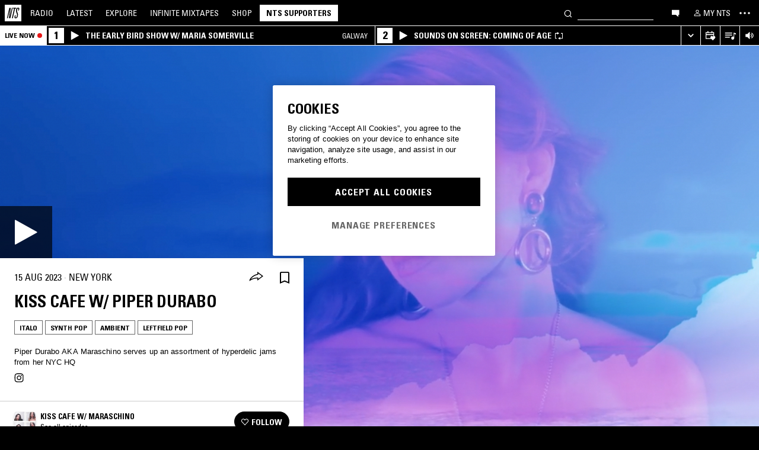

--- FILE ---
content_type: text/html; charset=utf-8
request_url: https://www.nts.live/shows/piper-durabo/episodes/piper-durabo-15th-august-2023
body_size: 34526
content:
<!doctype html><html lang="en"><head><meta charset="utf-8"><meta name="author" content="NTS Radio"><meta name="viewport" content="width=device-width,initial-scale=1"><meta name="google-site-verification" content="KRa2WWcmg0gMxT-xzixUWXIhxQoAIXVVL1Jdni6M6os"><meta name="facebook-domain-verification" content="9bh1imvcev3aqpjr1ya4lsvvuigub2"><link rel="preload" href="/css/fonts/Univers-Condensed/UniversCom-57Condensed.woff2" as="font" type="font/woff2" crossorigin="anonymous"><link rel="preload" href="/css/fonts/UniversLTPro-BoldCond.woff2" as="font" type="font/woff2" crossorigin="anonymous"><link rel="preconnect" crossorigin href="https://firebaseinstallations.googleapis.com"><link rel="preconnect" crossorigin href="https://www.google-analytics.com"><link rel="stylesheet" href="/css/style.min.9f8e3f0d18bc96ac.css"><link rel="apple-touch-icon" sizes="180x180" href="/apple-touch-icon.png?v=47rE43RRzB"><link rel="icon" type="image/png" href="/favicon-32x32.png?v=47rE43RRzB" sizes="32x32"><link rel="icon" type="image/png" href="/favicon-16x16.png?v=47rE43RRzB" sizes="16x16"><link rel="manifest" href="/manifest.json?v=47rE43RRzB"><link rel="mask-icon" href="/safari-pinned-tab.svg?v=47rE43RRzB" color="#000000"><link rel="shortcut icon" href="/favicon.ico?v=47rE43RRzB"><meta name="theme-color" content="#000000"><script type="text/javascript">window.nts_env = {"GA_MEASUREMENT_ID":"G-WZ3JMJQ60H","GA_MEASUREMENT_ID_MOBILE":"G-NHTR5X7F3C","IOS_APP_ID":"1204567739","STRIPE_PUBLISHABLE_KEY":"pk_live_51FIB9DBH021CzR9gegZLllfkJzp0YAQXmHdgeqGST4bsxlmpI4kp6tus0EmLY0aXnDqCuRFhEFBbAl4oMpRWi1d700mJjxTMBb","NTS_API_TOKEN":"48fhsdjEK7349fCJBS","ONE_TRUST_DOMAIN_SCRIPT":"1bcd17be-81df-4553-8a3e-e7e847d0a6c7","META_PIXEL_ID":"1071656873904973","REDDIT_PIXEL_ID":"a2_h2ubxihjxvug"};</script>  <title>Kiss Cafe w/ Piper Durabo 15th August 2023 | Listen on NTS</title><meta name="description" content="Playing Italo, Synth Pop, Ambient, Leftfield Pop. Piper Durabo AKA Maraschino serves up an assortment of hyperdelic jams from her NYC HQ"><meta name="twitter:card" content="summary_large_image" ><meta name="twitter:site" content="@NTSlive" ><meta name="twitter:image" content="https://media2.ntslive.co.uk/resize/1600x1600/3aaa8579-b0fd-4f1b-97ae-b88afd93499f_1692057600.png" ><meta property="og:description" content="Playing Italo, Synth Pop, Ambient, Leftfield Pop. Piper Durabo AKA Maraschino serves up an assortment of hyperdelic jams from her NYC HQ"><meta property="og:site_name" content="NTS Radio" ><meta property="og:title" content="Kiss Cafe w/ Piper Durabo  15th August 2023"><meta property="og:type" content="article"><meta property="og:url" content="https://www.nts.live/shows/piper-durabo/episodes/piper-durabo-15th-august-2023"><meta property="og:image" content="https://media2.ntslive.co.uk/resize/1600x1600/3aaa8579-b0fd-4f1b-97ae-b88afd93499f_1692057600.png"><meta name="apple-itunes-app" content="app-id=1204567739, app-argument=https://www.nts.live/shows/piper-durabo/episodes/piper-durabo-15th-august-2023"><link rel="canonical" href="https://www.nts.live/shows/piper-durabo/episodes/piper-durabo-15th-august-2023"> <script async src="https://www.googletagmanager.com/gtag/js?id=G-WZ3JMJQ60H"></script><script>window.dataLayer = window.dataLayer || [];
        function gtag(){dataLayer.push(arguments);}

        gtag('consent', 'default', {
            'ad_storage': 'denied',
            'ad_user_data': 'denied',
            'ad_personalization': 'denied',
            'analytics_storage': 'denied',
            'wait_for_update': 500,
        });
        gtag('js', new Date());
        gtag('config', window.nts_env.GA_MEASUREMENT_ID, {
            'anonymize_ip': true,
        });

        // NTS Radio Oceania - can be removed 31 March 2023, pending confirmation with Will.
        gtag('config', 'AW-11085029403', {
            'anonymize_ip': true,
        });</script><script src="https://cdn-ukwest.onetrust.com/scripttemplates/otSDKStub.js" type="text/javascript" charset="UTF-8" data-domain-script="1bcd17be-81df-4553-8a3e-e7e847d0a6c7"></script><script type="text/javascript">// Required OneTrust callback
        function OptanonWrapper() {
            // 'C0002' is Performance Cookies
            if (OnetrustActiveGroups.indexOf('C0002') !== -1) {
                gtag('consent', 'update', {
                    'analytics_storage': 'granted',
                });
            };
            // 'C0004' is Targeting Cookies
            if (OnetrustActiveGroups.indexOf('C0004') !== -1) {
                gtag('consent', 'update', {
                    'ad_storage': 'granted',
                    'ad_user_data': 'granted',
                    'ad_personalization': 'granted',
                });
            };
        }</script><script type="text/plain" class="optanon-category-C0005">!function(f,b,e,v,n,t,s)
    {if(f.fbq)return;n=f.fbq=function(){n.callMethod?
    n.callMethod.apply(n,arguments):n.queue.push(arguments)};
    if(!f._fbq)f._fbq=n;n.push=n;n.loaded=!0;n.version='2.0';
    n.queue=[];t=b.createElement(e);t.async=!0;
    t.src=v;s=b.getElementsByTagName(e)[0];
    s.parentNode.insertBefore(t,s)}(window,document,'script',
    'https://connect.facebook.net/en_US/fbevents.js');
    fbq('init', '1071656873904973'); // Owned by NTS, sharing with UMG for shop
    fbq('track', 'PageView');</script><noscript><img height="1" width="1" style="display:none" src="https://www.facebook.com/tr?id=1071656873904973&ev=PageView&noscript=1"></noscript><script>!function (w, d, t) {
      w.TiktokAnalyticsObject=t;var ttq=w[t]=w[t]||[];ttq.methods=["page","track","identify","instances","debug","on","off","once","ready","alias","group","enableCookie","disableCookie","holdConsent","revokeConsent","grantConsent"],ttq.setAndDefer=function(t,e){t[e]=function(){t.push([e].concat(Array.prototype.slice.call(arguments,0)))}};for(var i=0;i<ttq.methods.length;i++)ttq.setAndDefer(ttq,ttq.methods[i]);ttq.instance=function(t){for(
    var e=ttq._i[t]||[],n=0;n<ttq.methods.length;n++)ttq.setAndDefer(e,ttq.methods[n]);return e},ttq.load=function(e,n){var r="https://analytics.tiktok.com/i18n/pixel/events.js",o=n&&n.partner;ttq._i=ttq._i||{},ttq._i[e]=[],ttq._i[e]._u=r,ttq._t=ttq._t||{},ttq._t[e]=+new Date,ttq._o=ttq._o||{},ttq._o[e]=n||{};n=document.createElement("script")
    ;n.type="text/javascript",n.async=!0,n.src=r+"?sdkid="+e+"&lib="+t;e=document.getElementsByTagName("script")[0];e.parentNode.insertBefore(n,e)};


      ttq.load('CRC8OIRC77UE5B95LRLG');
      ttq.page();
    }(window, document, 'ttq');</script><script>!function(w,d){if(!w.rdt){var p=w.rdt=function(){p.sendEvent?p.sendEvent.apply(p,arguments):p.callQueue.push(arguments)};p.callQueue=[];var t=d.createElement("script");t.src="https://www.redditstatic.com/ads/pixel.js",t.async=!0;var s=d.getElementsByTagName("script")[0];s.parentNode.insertBefore(t,s)}}(window,document);rdt('init','a2_h2ubxihjxvug');rdt('track', 'PageVisit');</script></head><body class=""><div id="ajax-container">    </div><div id="react-root"><div id="react-content" class=""><div class="snackbar snackbar--fade "></div><span class="hidden"><audio id="nts-player-audio" controls="" preload="none"></audio></span><div class="footer-player footer-player--episode-player     "><div class="episode-player__button-group episode-player__button-group--small-screen episode-player__button-group--up-next"><button class="episode-player__up-next-expand-button nts-link nts-link--black"><svg class="episode-player__music-note-icon episode-player__music-note-icon--small-screen" xmlns="http://www.w3.org/2000/svg" viewBox="0 0 24 24"><g><path d="M18,8,13.5,6.5V17A4,4,0,1,1,12,13.9V3l6,2Z"></path></g></svg><span class="episode-player__up-next-label">Up Next</span><div><svg class="episode-player__expand-icon" xmlns="http://www.w3.org/2000/svg" viewBox="0 0 600 600"><path d="M117.2 450l-60.9-60L300 150l243.8 240-60.9 60L300 270 117.2 450z"></path></svg></div></button><button class="episode-player__close " aria-label="Close"><svg class="nts-icon" data-name="Layer 1" xmlns="http://www.w3.org/2000/svg" viewBox="0 0 600 600"><path d="M356.25 300L487.5 431.25l-56.25 56.25L300 356.25 168.75 487.5l-56.25-56.25L243.75 300 112.5 168.75l56.25-56.25L300 243.75 431.25 112.5l56.25 56.25z"></path></svg></button></div><div class="episode-player-wrapper"><div class="episode-player"><div class="episode-player__button-group"><button class="episode-player__close" aria-label="Close"><svg class="nts-icon" data-name="Layer 1" xmlns="http://www.w3.org/2000/svg" viewBox="0 0 600 600"><path d="M356.25 300L487.5 431.25l-56.25 56.25L300 356.25 168.75 487.5l-56.25-56.25L243.75 300 112.5 168.75l56.25-56.25L300 243.75 431.25 112.5l56.25 56.25z"></path></svg></button></div><div class="episode-player__player"><div class="mixcloud-player visuallyhidden"></div><div class="visuallyhidden"><div class="soundcloud-player"><div class="soundcloud-player__content"><audio></audio><div class="soundcloud-player__thumbnail"><img alt="Go to tracklist"/></div><div class="soundcloud-player__play-button"><svg class="nts-icon--buffering soundcloud-player__play-icon animate-spin" xmlns="http://www.w3.org/2000/svg" viewBox="0 0 600 600"><path d="M493 351c-21.26 85.19-98.13 148.4-190 148.4-108.26 0-196-87.69-196-195.86s87.76-195.86 196-195.86c86.58 0 159.91 56.16 185.86 134L454 253.21c-21.13-63.15-80.76-108.85-151-108.85-87.82 0-159.27 71.39-159.27 159.14S215.2 462.64 303 462.64c74.49 0 137-51.44 154.34-120.59z" data-name="Layer 2"></path></svg></div><div class="soundcloud-player__episode-title-container "><h4 class="body-s text-uppercase text-overflow-ellipsis-one-line" style="margin:0"></h4><span class="body-s" style="display:block"></span></div><div class="soundcloud-player__progress-bar-container visuallyhidden"><span class="soundcloud-player__time" style="margin-left:0">0:00:00</span><div style="width:100%"><input type="range" class="soundcloud-player__progress-bar" max="0" value="0"/></div><span class="soundcloud-player__time" style="margin-right:0">0:00:00</span></div></div><div class="soundcloud-player__brand-logo-container"><a target="_blank" rel="noopener noreferrer"><img src="/img/soundcloud-brand-logo.png" class="soundcloud-player__brand-logo" alt="SoundCloud Brand Logo"/></a></div></div></div></div><button class="episode-player__tracklist-expand-button nts-link nts-link--black"><svg class="episode-player__music-note-icon" xmlns="http://www.w3.org/2000/svg" viewBox="0 0 24 24"><g><path d="M18,8,13.5,6.5V17A4,4,0,1,1,12,13.9V3l6,2Z"></path></g></svg><div><svg class="episode-player__expand-icon" xmlns="http://www.w3.org/2000/svg" viewBox="0 0 600 600"><path d="M117.2 450l-60.9-60L300 150l243.8 240-60.9 60L300 270 117.2 450z"></path></svg></div></button></div><div class="episode-player__skip"><button class="episode-player__skip-button mobile-link mobile-link--button" aria-label="Skip to start"><svg xmlns="http://www.w3.org/2000/svg" width="48" height="46" fill="#000"><path d="M18.421 23 30.5 30.105v-14.21L18.421 23Z"></path><path d="M17 15.895h2.842v14.21H17v-14.21Z"></path></svg></button><button class="episode-player__skip-button mobile-link mobile-link--button nts-link" aria-label="Skip back 30 seconds" title="Skip back 30 seconds"><svg xmlns="http://www.w3.org/2000/svg" width="46" height="46" fill="#000"><path d="M11.561 19.373a12 12 0 1 0 4.941-6.462l1.224 1.9a9.741 9.741 0 1 1-4.012 5.245l-2.153-.683Z"></path><path d="m14.685 16.915 5.915-1.184L15.87 11l-1.184 5.915ZM19.388 20.996h-1.692c0-.864.192-1.416.576-1.752.384-.324.984-.444 1.824-.444 1.56 0 2.292.636 2.292 2.232 0 .792-.228 1.728-1.14 1.86v.024c1.092.204 1.272 1.068 1.272 2.04 0 1.728-.924 2.436-2.616 2.436-1.656 0-2.304-.588-2.304-2.376h1.692c0 .552-.024 1.152.708 1.152.768 0 .828-.708.828-1.296 0-1.212-.396-1.284-1.572-1.284v-1.332c1.104.048 1.44-.072 1.44-1.236 0-.456-.072-.996-.648-.996-.612 0-.66.492-.66.972ZM25.452 18.8c2.064 0 2.424 1.068 2.424 4.272 0 2.628-.168 4.32-2.424 4.32s-2.424-1.692-2.424-4.32c0-3.204.36-4.272 2.424-4.272Zm0 1.224c-.72 0-.732.492-.732 3.072 0 2.532.06 3.072.732 3.072.672 0 .732-.54.732-3.072 0-2.58-.012-3.072-.732-3.072Z"></path></svg></button><button class="episode-player__skip-button mobile-link mobile-link--button nts-link" aria-label="Skip forward 30 seconds" title="Skip forward 30 seconds"><svg xmlns="http://www.w3.org/2000/svg" width="46" height="46" fill="#000"><path d="M34.439 19.373a12 12 0 1 1-4.941-6.462l-1.224 1.9a9.741 9.741 0 1 0 4.012 5.245l2.153-.683Z"></path><path d="M31.315 16.915 25.4 15.731 30.13 11l1.184 5.915ZM19.388 20.996h-1.692c0-.864.192-1.416.576-1.752.384-.324.984-.444 1.824-.444 1.56 0 2.292.636 2.292 2.232 0 .792-.228 1.728-1.14 1.86v.024c1.092.204 1.272 1.068 1.272 2.04 0 1.728-.924 2.436-2.616 2.436-1.656 0-2.304-.588-2.304-2.376h1.692c0 .552-.024 1.152.708 1.152.768 0 .828-.708.828-1.296 0-1.212-.396-1.284-1.572-1.284v-1.332c1.104.048 1.44-.072 1.44-1.236 0-.456-.072-.996-.648-.996-.612 0-.66.492-.66.972ZM25.452 18.8c2.064 0 2.424 1.068 2.424 4.272 0 2.628-.168 4.32-2.424 4.32s-2.424-1.692-2.424-4.32c0-3.204.36-4.272 2.424-4.272Zm0 1.224c-.72 0-.732.492-.732 3.072 0 2.532.06 3.072.732 3.072.672 0 .732-.54.732-3.072 0-2.58-.012-3.072-.732-3.072Z"></path></svg></button><button class="episode-player__skip-button mobile-link mobile-link--button" aria-label="Skip to next episode" disabled=""><svg xmlns="http://www.w3.org/2000/svg" width="46" height="46" fill="#000"><path d="M21.593 23 10 29.82V16.18L21.593 23ZM34.636 23l-11.594 6.82V16.18L34.636 23Z"></path><path d="M33.272 16.18H36v13.64h-2.728V16.18Z"></path></svg></button></div><div class="expanded-episode-player"><header class="expanded-episode-player__header"><h2 class="heading-6 text-uppercase text-bold expanded-episode-player__title"></h2><div class="expanded-episode-player__metadata"><span></span></div></header><div class="up-next"><header class="up-next__header"><div><h3 class="heading-6 text-uppercase text-bold up-next__heading">Up Next</h3><p class="up-next__subheading">Similar to what you are listening to</p></div></header><div class="up-next__loading-container"><p class="heading-6 text-center text-bold text-uppercase">Sorry, we couldn&#x27;t find any episodes.<br/>Please try again later...</p></div></div></div></div></div><div class="footer-player mixtape-player "><div class="footer-player__img-container"></div><div class="footer-player__control-btn"><button class="footer-player__control-btn__icon-container nts-link"><svg class="nts-icon nts-icon--inverted" style="width:30px;height:30px" xmlns="http://www.w3.org/2000/svg" viewBox="0 0 600 600"><title>Play</title><g id="_x33_--Hidden-_x28_closing-up_x29_-" transform="translate(-772 -385)"><g id="Drawer" transform="translate(0 43)"><g id="_x32_" transform="translate(18)"><path id="play" d="M1260.4 651.3L882.8 861.2c-4.4 2.4-8.2 2.7-11.2 1-3.1-1.7-4.6-5.1-4.6-10.2V433.2c0-4.8 1.5-8.2 4.6-10.2 3.1-2 6.8-1.7 11.2 1l377.6 210c4.4 2.4 6.6 5.3 6.6 8.7 0 3.3-2.2 6.2-6.6 8.6z"></path></g></g></g></svg></button></div><div class="footer-player__info"></div><button class="footer-player__live-tracks-trigger nts-link no-padding"><svg class="nts-icon nts-icon--inline-alt" style="width:24px;height:24px;fill:white" xmlns="http://www.w3.org/2000/svg" viewBox="0 0 24 24"><path d="M2.87 14.49h8V13h-8zm12-5h-12V11h12zm0-3.5h-12v1.5h12zm6.26 3.34l-2.88-1v7a2.67 2.67 0 01-2 2.61 2.53 2.53 0 01-2.88-1.44 2.73 2.73 0 01.71-3.24 2.49 2.49 0 013.2 0V6l3.84 1.33z"></path></svg></button><div class="footer-player__right-btn-container"><button class="footer-player__right-btn nts-link no-padding"><svg class="nts-icon nts-icon--s nts-icon--inverted" data-name="Layer 1" xmlns="http://www.w3.org/2000/svg" viewBox="0 0 600 600"><path d="M356.25 300L487.5 431.25l-56.25 56.25L300 356.25 168.75 487.5l-56.25-56.25L243.75 300 112.5 168.75l56.25-56.25L300 243.75 431.25 112.5l56.25 56.25z"></path></svg></button></div></div><div><div class="navigation-page-overlay "></div><header class="header"><a class="header__home nts-app nts-link" href="/" data-track="event" data-category="Navigation" data-target="GoTo-Home" data-origin="from: header" aria-label="Home"><svg style="fill:#fff" xmlns="http://www.w3.org/2000/svg" viewBox="0 0 26 26"><path d="M22.7 6.9L22.3 9h-1.5l.5-2c.1-.6.1-1.1-.6-1.1s-1 .5-1.1 1.1l-.4 1.7c-.1.5-.1 1 0 1.5l1.4 4.1c.2.6.3 1.3.1 2l-.6 2.6c-.4 1.5-1.5 2.4-2.9 2.4-1.6 0-2.3-.7-1.9-2.4l.5-2.2h1.5l-.5 2.1c-.2.8 0 1.2.7 1.2.6 0 1-.5 1.2-1.2l.5-2.3c.1-.5.1-1.1-.1-1.6l-1.3-3.8c-.2-.7-.3-1.2-.2-2.1l.4-2c.4-1.6 1.4-2.4 2.9-2.4 1.7 0 2.2.8 1.8 2.3zM11.2 21.1L14.6 6H13l.3-1.3h4.8L17.8 6h-1.7l-3.4 15.1h-1.5zm-4.5 0L8.1 6.6 4.8 21.1H3.5L7.2 4.8h2.2L8 18.7l3.2-14h1.3L8.8 21.1H6.7zM0 26h26V0H0v26z"></path></svg></a><nav class="header__nav text-uppercase hidden-phone"><a class="header-nav-item nts-app nts-link " href="/radio">Radio</a><a class="header-nav-item nts-app nts-link " href="/latest">Latest</a><a class="header-nav-item nts-app nts-link " href="/explore">Explore</a><a class="header-nav-item nts-app nts-link " href="/infinite-mixtapes"><span class="header-nav-item__im">Infinite </span>Mixtapes</a><a class="header-nav-item nts-link" href="https://shop.nts.live/" target="_blank" rel="noopener">Shop</a><a class="header-nav-cta nts-app nts-button nts-link hidden" href="/supporters">NTS Supporters</a><a class="header-nav-cta nts-app nts-button nts-link hidden" href="/gift-supporters">Gift NTS Supporters</a></nav><div class="header__search-form"><form class="search-form" method="get"><button class="search-form__button" aria-label="Search" type="submit"><svg xmlns="http://www.w3.org/2000/svg" viewBox="0 0 600 600"><path d="M413.38 392.4a169.89 169.89 0 0 0 18.19-27.4c43-83 10.73-185.28-72.09-228.39a168.63 168.63 0 0 0-227.82 72.27c-43 83-10.74 185.28 72.09 228.39a168.49 168.49 0 0 0 183.35-18L461.62 494l26.56-26.62zm-194.25 15.16C152.67 373 126.77 290.9 161.28 224.28a135.43 135.43 0 0 1 182.82-58c66.46 34.6 92.36 116.66 57.85 183.28a135.43 135.43 0 0 1-182.82 58z"></path></svg></button><input class="search-form__input nts-input search-btn" type="text" name="q" autoComplete="off" aria-label="Search" value=""/></form></div><button class="header-nav-item nts-link hidden-phone" data-track="event" data-category="Navigation" data-target="Open-Chat" data-origin="from: header" aria-label="Open chat"><svg style="height:20px" data-name="Layer 1" xmlns="http://www.w3.org/2000/svg" viewBox="0 0 600 600"><path d="M493 391.73h-45.9v99.35l-128.18-99.35H118V144.92h375z"></path></svg></button><a class="header-nav-item header-nav-item--alt nts-app nts-link hidden-phone " href="/my-nts/favourites/shows" aria-label="My NTS"><svg class="nts-icon--inline nts-icon--inline--xxl" xmlns="http://www.w3.org/2000/svg" viewBox="0 0 24 24"><path d="M12 4.41a2.92 2.92 0 11-2.95 2.92A2.91 2.91 0 0112 4.41m0-1.58a4.5 4.5 0 104.5 4.5 4.5 4.5 0 00-4.5-4.5zm0 11.71c3.26 0 7.41 1.63 7.41 2.91v1.79H4.55v-1.79c0-1.28 4.16-2.91 7.41-2.91M12 13c-3 0-9 1.51-9 4.5v3.38h18v-3.43c0-3-6-4.5-9-4.5z" data-name="Layer 5"></path></svg><span class="text-uppercase visible-desktop">My NTS</span></a><button class="header__menu-toggle  nts-link" aria-label="Toggle navigation menu" title="Toggle navigation menu"><svg class="header__menu-toggle__icon header__menu-toggle__icon--cross" data-name="Layer 1" xmlns="http://www.w3.org/2000/svg" viewBox="0 0 600 600"><path d="M356.25 300L487.5 431.25l-56.25 56.25L300 356.25 168.75 487.5l-56.25-56.25L243.75 300 112.5 168.75l56.25-56.25L300 243.75 431.25 112.5l56.25 56.25z"></path></svg><svg class="header__menu-toggle__icon header__menu-toggle__icon--ellipsis" xmlns="http://www.w3.org/2000/svg" viewBox="0 0 600 600"><path d="M150.39 340a37.5 37.5 0 1 1 37.5-37.5 37.5 37.5 0 0 1-37.5 37.5zm150 0a37.5 37.5 0 1 1 37.5-37.5 37.5 37.5 0 0 1-37.5 37.5zm150 0a37.5 37.5 0 1 1 37.5-37.5 37.5 37.5 0 0 1-37.5 37.5z"></path><path fill="none" d="M0 2h600v600H0z"></path></svg><svg class="header__menu-toggle__icon header__menu-toggle__icon--hamburger" id="Layer_1" data-name="Layer 1" xmlns="http://www.w3.org/2000/svg" viewBox="0 0 600 600"><path d="M107,143H507v64H107Zm0,128H507v64H107Zm0,128H507v64H107Z"></path></svg></button></header><div class="nav-submenu-container "><div class="nav-submenu text-uppercase"><div class="nav-submenu__section"><a class="nav-submenu-link nts-link nts-app " href="/events">Events</a><a class="nav-submenu-link nts-link nts-app " href="/podcasts">Podcasts</a><a class="nav-submenu-link nts-link nts-app " href="/videos">Videos</a><a class="nav-submenu-link nts-link nts-app " href="/incoming">News</a><a class="nav-submenu-link nts-link nts-app " href="/about">About</a><a class="nav-submenu-link nts-link nts-app " href="/supporters">NTS Supporters</a><a class="nav-submenu-link nts-link nts-app" target="_blank" rel="noopener noreferrer" href="https://ntslive.freshdesk.com/support/home">Help and Feedback</a></div><div class="nav-submenu__section "><a class="nav-submenu-link nts-link" target="_blank" rel="noopener noreferrer" href="https://apps.apple.com/us/app/nts-radio/id1204567739?platform=iphone&amp;ct=website_desktop_header"><svg xmlns="http://www.w3.org/2000/svg" viewBox="0 0 600 600"><path d="M322.15 202.6q-9.07 2.52-25.39 3.35.92-36 20.86-59.85t58.93-32.22q4.53 16.74-2.72 35.57a96.49 96.49 0 0 1-21.76 33.49q-14.51 14.64-29.92 19.66zm110.61 60.27q-18.13 23.44-16.32 51.9 1.81 25.11 17.68 46t37.63 26.78a209.39 209.39 0 0 1-35.36 63.62q-29 36.84-57.12 36.83-12.69 0-35.81-7.11t-36.72-7.12q-13.61 0-36.27 8.37-20 6.7-30.83 6.7-25.38 0-52.59-30.14-23.56-26.7-39.89-67.34t-16.32-74.08q0-46.87 24.48-80.36 27.19-36 71.63-36 17.22 0 49 8.37 20.85 5 29 5t29-5.86q30.82-9.19 49-9.2 24.48 0 43.52 10 17.22 9.21 33.54 27.62-19.09 14.31-27.25 26.02z"></path></svg><span>iOS App</span></a><a class="nav-submenu-link nts-link" target="_blank" rel="noopener noreferrer" href="https://play.google.com/store/apps/details?id=com.ntslive.ntsradio&amp;referrer=website_desktop_header"><svg xmlns="http://www.w3.org/2000/svg" viewBox="0 0 600 600"><path d="M190 123.4l210 117.92-45 43.94zm-43.5-9.52l192.76 187.5-192.76 187.5q-16.5-8.05-16.5-25.64V139.51q0-17.58 16.5-25.63zm318.77 165.53q10.5 7.32 10.87 22t-10.12 22l-45 24.9-48.75-46.87L421 253.77zM190 479.36l165-161.87 45 43.95z"></path></svg><span>Android App</span></a><a class="nav-submenu-link nts-link" target="_blank" rel="noopener noreferrer" href="https://discord.gg/nts-chat"><svg style="height:14px;margin-top:4px;margin-bottom:4px" xmlns="http://www.w3.org/2000/svg" viewBox="0 0 127.14 96.36"><path d="M107.7 8.07A105.15 105.15 0 0 0 81.47 0a72.06 72.06 0 0 0-3.36 6.83 97.68 97.68 0 0 0-29.11 0A72.37 72.37 0 0 0 45.64 0a105.89 105.89 0 0 0-26.25 8.09C2.79 32.65-1.71 56.6.54 80.21a105.73 105.73 0 0 0 32.17 16.15 77.7 77.7 0 0 0 6.89-11.11 68.42 68.42 0 0 1-10.85-5.18c.91-.66 1.8-1.34 2.66-2a75.57 75.57 0 0 0 64.32 0c.87.71 1.76 1.39 2.66 2a68.68 68.68 0 0 1-10.87 5.19 77 77 0 0 0 6.89 11.1 105.25 105.25 0 0 0 32.19-16.14c2.64-27.38-4.51-51.11-18.9-72.15ZM42.45 65.69C36.18 65.69 31 60 31 53s5-12.74 11.43-12.74S54 46 53.89 53s-5.05 12.69-11.44 12.69Zm42.24 0C78.41 65.69 73.25 60 73.25 53s5-12.74 11.44-12.74S96.23 46 96.12 53s-5.04 12.69-11.43 12.69Z"></path></svg><span>Join the Chat</span></a><a class="nav-submenu-link nts-link nts-app " href="/newsletter"><svg xmlns="http://www.w3.org/2000/svg" viewBox="0 0 600 600"><path d="M529 124H79v360h450zm-65.9 36L304 312.75 144.9 160zM492 448H117V183.65l187.5 180 187.5-180z"></path></svg><span>Newsletter</span></a></div><div class="nav-submenu__footer"><a class="nav-submenu__footer__item nts-link" href="https://www.instagram.com/nts_radio/" target="_blank" rel="noopener noreferrer" data-track="event" data-category="SocialMedia" data-target="GoTo-Instagram" data-origin="from: header"><svg data-name="Layer 1" xmlns="http://www.w3.org/2000/svg" viewBox="0 0 600 600"><path d="M303 205.05a93.64 93.64 0 0 1 48.13 13 96.54 96.54 0 0 1 35.16 35.16 95.79 95.79 0 0 1 0 96.26 96.54 96.54 0 0 1-35.16 35.16 95.79 95.79 0 0 1-96.26 0 96.59 96.59 0 0 1-35.15-35.16 95.72 95.72 0 0 1 0-96.26 96.59 96.59 0 0 1 35.1-35.21A93.66 93.66 0 0 1 303 205.05zm0 159q25.95 0 44.37-18.42t18.41-44.36q0-25.95-18.41-44.36T303 238.53q-25.95 0-44.36 18.42t-18.42 44.36q0 25.95 18.42 44.36T303 364.09zm123-163.19a26.14 26.14 0 0 1-7.11 15.91 20.41 20.41 0 0 1-15.49 6.69 22.49 22.49 0 1 1 22.6-22.6zm63.62 22.6q.83 23.44.83 77.85t-1.25 78.26q-1.26 23.87-7.12 41.44a98 98 0 0 1-59.43 59.43q-17.58 5.87-41.43 7.11T303 488.81q-54.4 0-78.26-1.26t-41.43-7.95a89.12 89.12 0 0 1-36.42-22.18 97.68 97.68 0 0 1-23-36.41q-5.85-17.58-7.11-41.44t-1.26-78.26q0-54.4 1.26-78.26t7.11-41.44a98 98 0 0 1 59.44-59.43q17.56-5.85 41.43-7.11t78.24-1.26q54.42 0 78.27 1.26t41.43 7.11a98 98 0 0 1 59.43 59.43q5.82 17.58 7.49 41.85zM449.44 411.8q5-14.24 6.69-45.2.84-18.42.84-51.9v-26.78q0-34.32-.84-51.9-1.67-31.82-6.69-45.2-10.05-25.95-36-36-13.38-5-45.2-6.7-18.4-.84-51.89-.84h-26.79q-33.48 0-51.9.84-31 1.68-45.2 6.7-26 10-36 36-5 13.4-6.7 45.2-.83 18.42-.83 51.9v26.78q0 33.48.83 51.9 1.68 31 6.7 45.2 10.88 25.95 36 36 14.23 5 45.2 6.7 18.42.84 51.9.84h26.79q34.32 0 51.89-.84 31.81-1.68 45.2-6.7 25.95-10.88 36-36z"></path></svg></a><a class="nav-submenu__footer__item nts-link" href="https://www.facebook.com/NTSRadio" target="_blank" rel="noopener noreferrer" data-track="event" data-category="SocialMedia" data-target="GoTo-Facebook" data-origin="from: header"><svg width="24" height="24" viewBox="0 0 24 24" fill="none" xmlns="http://www.w3.org/2000/svg"><path d="M19.9997 11.9998C19.9997 7.58169 16.418 4 11.9998 4C7.58169 4 4 7.58169 4 11.9998C4 15.7514 6.58299 18.8995 10.0674 19.7642V14.4446H8.41783V11.9998H10.0674V10.9464C10.0674 8.22359 11.2997 6.96154 13.9729 6.96154C14.4798 6.96154 15.3543 7.06106 15.7121 7.16026V9.37621C15.5233 9.35637 15.1953 9.34645 14.7879 9.34645C13.4763 9.34645 12.9694 9.8434 12.9694 11.1352V11.9998H15.5825L15.1335 14.4446H12.9694V19.9411C16.9306 19.4627 20 16.09 20 11.9998H19.9997Z"></path> </svg></a><a class="nav-submenu__footer__item nts-link" href="https://twitter.com/ntslive" target="_blank" rel="noopener noreferrer" data-track="event" data-category="SocialMedia" data-target="GoTo-Twitter" data-origin="from: header"><svg data-name="Layer 1" xmlns="http://www.w3.org/2000/svg" viewBox="0 0 600 600"><path d="M450 224a43.55 43.55 0 0 1 .73 9.52q0 52.74-25.64 101.81-26.35 52-74 82.76-52 34.43-119.38 34.43-64.46 0-117.92-34.43 8.06.74 18.31.74 53.46 0 95.94-33-25.63 0-45-15a76.45 76.45 0 0 1-26.73-37.72q7.32.74 13.91.74a98 98 0 0 0 20.51-2.2 77.52 77.52 0 0 1-43.95-27.1q-17.56-21.24-17.57-48.34v-1.47A72.37 72.37 0 0 0 163.6 265a85.44 85.44 0 0 1-24.9-27.83 74.62 74.62 0 0 1 1.46-75.44 215.11 215.11 0 0 0 158.21 80.56 106.41 106.41 0 0 1-1.47-17.58 76.32 76.32 0 0 1 10.25-38.45A75.36 75.36 0 0 1 335 158.08a74.32 74.32 0 0 1 38.08-10.25 73.45 73.45 0 0 1 31.13 6.59A87.28 87.28 0 0 1 429.47 172a156.49 156.49 0 0 0 49.07-18.31q-8.79 27.1-33.69 42.48a165 165 0 0 0 43.95-12.45A169.41 169.41 0 0 1 450 224z"></path></svg></a><a class="nav-submenu__footer__item nts-link" href="https://www.youtube.com/user/NTSLIVEUK" target="_blank" rel="noopener noreferrer" data-track="event" data-category="SocialMedia" data-target="GoTo-Youtube" data-origin="from: header"><svg data-name="Layer 1" xmlns="http://www.w3.org/2000/svg" viewBox="0 0 600 600"><path d="M482.9 209.18q4.8 18.62 6.87 56.53l.68 34.46-.68 34.47q-2.07 38.61-6.87 57.22a48.18 48.18 0 0 1-12.36 20.68 47.55 47.55 0 0 1-21.3 12.4q-17.85 4.83-83.79 6.9l-62.5.69-62.5-.69q-65.92-2.07-83.79-6.9a47.51 47.51 0 0 1-21.29-12.4A48.18 48.18 0 0 1 123 391.86q-4.82-18.62-6.87-57.22l-.69-34.47q0-15.17.69-34.46 2.06-37.92 6.87-56.53a48.09 48.09 0 0 1 33.65-33.78q17.86-4.82 83.79-6.89l62.5-.69 62.5.69q65.94 2.07 83.79 6.89a48.08 48.08 0 0 1 33.66 33.78zM264.49 356.7l98.22-56.53-98.22-55.83z"></path></svg></a></div></div></div></div><div id="nts-live-header" class="live-header live-header--collapsed"><div class="live-header__channels--collapsed live-header__channels "><div class="live-header__live-now-label"><span>Live now</span><span style="top:0" class="live-now-circle live-now-circle--live-channel"></span></div><button class="live-channel live-channel--collapsed  "><span class="live-now-circle live-now-circle--live-channel"></span><span class="channel-icon channel-icon--collapsed">1</span><div class="live-channel--collapsed__broadcast" style="cursor:default"><svg class="nts-icon nts-icon--s nts-icon--inverted live-channel--collapsed__icon nts-icon--disabled" xmlns="http://www.w3.org/2000/svg" viewBox="0 0 600 600"><title>Play</title><g id="_x33_--Hidden-_x28_closing-up_x29_-" transform="translate(-772 -385)"><g id="Drawer" transform="translate(0 43)"><g id="_x32_" transform="translate(18)"><path id="play" d="M1260.4 651.3L882.8 861.2c-4.4 2.4-8.2 2.7-11.2 1-3.1-1.7-4.6-5.1-4.6-10.2V433.2c0-4.8 1.5-8.2 4.6-10.2 3.1-2 6.8-1.7 11.2 1l377.6 210c4.4 2.4 6.6 5.3 6.6 8.7 0 3.3-2.2 6.2-6.6 8.6z"></path></g></g></g></svg><h3 class="live-channel--collapsed__broadcast__heading broadcast-empty"></h3><span style="flex-grow:1"></span><span class="live-channel--collapsed__broadcast__location broadcast-location broadcast-empty"><span class="text-uppercase text-bold"></span><span></span></span></div></button><button class="live-channel live-channel--collapsed  channel-2"><span class="live-now-circle live-now-circle--live-channel"></span><span class="channel-icon channel-icon--collapsed">2</span><div class="live-channel--collapsed__broadcast" style="cursor:default"><svg class="nts-icon nts-icon--s nts-icon--inverted live-channel--collapsed__icon nts-icon--disabled" xmlns="http://www.w3.org/2000/svg" viewBox="0 0 600 600"><title>Play</title><g id="_x33_--Hidden-_x28_closing-up_x29_-" transform="translate(-772 -385)"><g id="Drawer" transform="translate(0 43)"><g id="_x32_" transform="translate(18)"><path id="play" d="M1260.4 651.3L882.8 861.2c-4.4 2.4-8.2 2.7-11.2 1-3.1-1.7-4.6-5.1-4.6-10.2V433.2c0-4.8 1.5-8.2 4.6-10.2 3.1-2 6.8-1.7 11.2 1l377.6 210c4.4 2.4 6.6 5.3 6.6 8.7 0 3.3-2.2 6.2-6.6 8.6z"></path></g></g></g></svg><h3 class="live-channel--collapsed__broadcast__heading broadcast-empty"></h3><span style="flex-grow:1"></span><span class="live-channel--collapsed__broadcast__location broadcast-location broadcast-empty"><span class="text-uppercase text-bold"></span><span></span></span></div></button></div><div class="live-header__channels--expanded live-header__channels"><div class="live-channel  "><header class="live-channel__header"><div class="live-channel__header__channel-heading"><div class="channel-heading"><span class="channel-icon">1</span><span class="live-now-circle live-now-circle--live-channel"></span><div class="text-overflow-ellipsis"><span class="text-uppercase text-bold"></span><span class="broadcast-location"></span></div></div></div><span class="live-channel__header__broadcast-times broadcast-empty"></span></header><div class="live-channel__content"><div class="live-channel__content__picture"><button class="live-channel-picture nts-box-shadow broadcast-empty"><img class="live-channel-picture__img" srcSet="
                                         https://media.ntslive.co.uk/resize/400x400/f49502d8-3dcd-4785-bbfc-a104dec1ff42_1744848000.jpeg 400w,
                                         https://media.ntslive.co.uk/resize/800x800/f49502d8-3dcd-4785-bbfc-a104dec1ff42_1744848000.jpeg 800w,
                                        " sizes="(max-width: 768px) 50vw, (max-width: 1024px) 33vw, 25vw" src="https://media.ntslive.co.uk/resize/400x400/f49502d8-3dcd-4785-bbfc-a104dec1ff42_1744848000.jpeg" alt=""/></button></div><div class="live-channel__content__details"><div><h3 class="broadcast-heading broadcast-empty"></h3></div></div></div><div class="live-channel__footer"><span class="live-channel__footer__label"><a class="no-underline nts-app" href="/schedule" data-track="event" data-origin="live_header" data-target="/schedule">Next on <!-- -->1<span> <svg class="nts-icon nts-icon--xs nts-icon--inline nts-icon--inverted" xmlns="http://www.w3.org/2000/svg" viewBox="0 0 600 600"><path d="M150 117l60-61 240 244-240 244-60-61 180-183-180-183z"></path></svg></span></a></span><span class="live-channel__footer__details"><span class="next-up-title">…</span></span></div></div><div class="live-channel  channel-2"><header class="live-channel__header"><div class="live-channel__header__channel-heading"><div class="channel-heading"><span class="channel-icon">2</span><span class="live-now-circle live-now-circle--live-channel"></span><div class="text-overflow-ellipsis"><span class="text-uppercase text-bold"></span><span class="broadcast-location"></span></div></div></div><span class="live-channel__header__broadcast-times broadcast-empty"></span></header><div class="live-channel__content"><div class="live-channel__content__picture"><button class="live-channel-picture nts-box-shadow broadcast-empty"><img class="live-channel-picture__img" srcSet="
                                         https://media.ntslive.co.uk/resize/400x400/f49502d8-3dcd-4785-bbfc-a104dec1ff42_1744848000.jpeg 400w,
                                         https://media.ntslive.co.uk/resize/800x800/f49502d8-3dcd-4785-bbfc-a104dec1ff42_1744848000.jpeg 800w,
                                        " sizes="(max-width: 768px) 50vw, (max-width: 1024px) 33vw, 25vw" src="https://media.ntslive.co.uk/resize/400x400/f49502d8-3dcd-4785-bbfc-a104dec1ff42_1744848000.jpeg" alt=""/></button></div><div class="live-channel__content__details"><div><h3 class="broadcast-heading broadcast-empty"></h3></div></div></div><div class="live-channel__footer"><span class="live-channel__footer__label"><a class="no-underline nts-app" href="/schedule/2" data-track="event" data-origin="live_header" data-target="/schedule/2">Next on <!-- -->2<span> <svg class="nts-icon nts-icon--xs nts-icon--inline nts-icon--inverted" xmlns="http://www.w3.org/2000/svg" viewBox="0 0 600 600"><path d="M150 117l60-61 240 244-240 244-60-61 180-183-180-183z"></path></svg></span></a></span><span class="live-channel__footer__details"><span class="next-up-title">…</span></span></div></div><div class="live-header__footer live-header__footer--collapsed  live-header__footer--mobile"><button class="live-header__footer__button" aria-label="Expand live player"><svg class="nts-icon nts-icon--xs nts-icon--inline-alt" xmlns="http://www.w3.org/2000/svg" viewBox="0 0 600 600"><path d="M117.2 450l-60.9-60L300 150l243.8 240-60.9 60L300 270 117.2 450z"></path></svg></button><button class="live-header__live-tracks-trigger" aria-label="Open Live Tracklist"><div class="live-header__live-tracks-trigger-inside"><svg class="nts-icon nts-icon--inline-alt" style="width:24px;height:24px" xmlns="http://www.w3.org/2000/svg" viewBox="0 0 24 24"><path d="M2.87 14.49h8V13h-8zm12-5h-12V11h12zm0-3.5h-12v1.5h12zm6.26 3.34l-2.88-1v7a2.67 2.67 0 01-2 2.61 2.53 2.53 0 01-2.88-1.44 2.73 2.73 0 01.71-3.24 2.49 2.49 0 013.2 0V6l3.84 1.33z"></path></svg></div></button></div></div><div class="live-header__footer live-header__footer--collapsed  "><button class="live-header__footer__button" aria-label="Expand live player"><svg class="nts-icon nts-icon--xs nts-icon--inline-alt" xmlns="http://www.w3.org/2000/svg" viewBox="0 0 600 600"><path d="M117.2 450l-60.9-60L300 150l243.8 240-60.9 60L300 270 117.2 450z"></path></svg></button><a class="live-header__my-schedule nts-app" href="/schedule/my"><svg class="nts-icon nts-icon--s nts-icon--inverted" xmlns="http://www.w3.org/2000/svg" viewBox="0 0 24 24"><defs></defs><path d="M19.5 13V5h-3.45V4a1 1 0 00-2 0v1H8V4a1 1 0 00-2 0v1H2.5v14h11.57L17 22l4.29-4.39a5.56 5.56 0 00.53-.89A2.73 2.73 0 0019.5 13zM4 6.5h2V7h2v-.5h6V7h2v-.5h2V9H4zM4 11h14v2.31a2.77 2.77 0 00-1 .86 2.75 2.75 0 00-5 1.58 2.71 2.71 0 00.17.95 4.84 4.84 0 00.45.78H4z"></path></svg></a><button class="live-header__live-tracks-trigger" aria-label="Open Live Tracklist"><div class="live-header__live-tracks-trigger-inside"><svg class="nts-icon nts-icon--inline-alt" style="width:24px;height:24px" xmlns="http://www.w3.org/2000/svg" viewBox="0 0 24 24"><path d="M2.87 14.49h8V13h-8zm12-5h-12V11h12zm0-3.5h-12v1.5h12zm6.26 3.34l-2.88-1v7a2.67 2.67 0 01-2 2.61 2.53 2.53 0 01-2.88-1.44 2.73 2.73 0 01.71-3.24 2.49 2.49 0 013.2 0V6l3.84 1.33z"></path></svg></div></button><div class="volume-control no-text-select hidden-phone "><button class="volume-control__button" aria-label="Volume Control"><svg class="nts-icon volume-control__icon" xmlns="http://www.w3.org/2000/svg" viewBox="0 0 22 22"><path d="M11.002 2.999a.81.81 0 0 0-.593.25L6.028 7.63H2.581a.81.81 0 0 0-.593.25.81.81 0 0 0-.25.593v5.051c0 .228.084.426.25.592a.81.81 0 0 0 .593.25h3.447l4.381 4.382a.81.81 0 0 0 .592.25.81.81 0 0 0 .593-.25.809.809 0 0 0 .25-.592V3.841a.81.81 0 0 0-.25-.593.81.81 0 0 0-.592-.25M16.338 12.861a3.39 3.39 0 0 0 0-3.73 3.025 3.025 0 0 0-1.48-1.224.734.734 0 0 0-.33-.066.82.82 0 0 0-.592.243.805.805 0 0 0-.25.6c0 .183.053.339.158.466.105.128.233.237.382.33.149.091.298.192.447.302.15.11.276.265.382.467.105.202.158.452.158.75s-.053.548-.158.75a1.328 1.328 0 0 1-.382.468c-.15.11-.298.21-.447.302-.15.092-.277.202-.382.329a.709.709 0 0 0-.158.467c0 .237.084.437.25.599a.823.823 0 0 0 .592.243.736.736 0 0 0 .33-.065 3.112 3.112 0 0 0 1.48-1.23"></path><path d="M19.146 14.717a6.638 6.638 0 0 0 1.119-3.718 6.642 6.642 0 0 0-1.119-3.718 6.495 6.495 0 0 0-2.96-2.48.948.948 0 0 0-.343-.066.81.81 0 0 0-.592.25.81.81 0 0 0-.25.592c0 .343.171.601.514.777.49.254.824.447 1 .579a4.969 4.969 0 0 1 1.52 1.783c.363.715.545 1.476.545 2.283 0 .807-.182 1.568-.546 2.284a4.969 4.969 0 0 1-1.52 1.783c-.175.132-.508.325-1 .579-.342.175-.513.434-.513.776a.81.81 0 0 0 .25.592c.167.167.368.25.605.25a.92.92 0 0 0 .33-.065 6.493 6.493 0 0 0 2.96-2.48"></path></svg></button><div class="volume-control__bar-container"><div class="volume-bar-vertical"><div class="volume-dot" style="top:0px"></div><div class="volume-active" style="height:0px"></div></div></div></div></div></div><div class="full-page-overlay "><div id="youtube-player-series" class="video-frame hidden"></div></div><div class="sheet "></div><div class="full-page-overlay full-page-overlay--auth "></div><div class="modal-promo modal-onboarding modal-onboarding--auth   "><div class="modal-onboarding__nav"><div></div><button class="modal-onboarding__nav-button" aria-label="Close Modal"><svg class="nts-icon nts-icon--s" data-name="Layer 1" xmlns="http://www.w3.org/2000/svg" viewBox="0 0 600 600"><path d="M356.25 300L487.5 431.25l-56.25 56.25L300 356.25 168.75 487.5l-56.25-56.25L243.75 300 112.5 168.75l56.25-56.25L300 243.75 431.25 112.5l56.25 56.25z"></path></svg></button></div><div class="modal-onboarding__details modal-onboarding__details--auth"><div class="modal-onboarding__details-inner-wrapper"><h2 class="modal-onboarding__title">Personalised Recommendations</h2><div class="modal-onboarding__body"><p>Sign up or log in to MY NTS and get personalised recommendations</p></div><form class="nts-form nts-form--1-col"><div class="nts-form__row" style="margin-bottom:36px"><input class="nts-auth__input nts-form__input nts-form__input--on-white nts-form__input--condensed" name="username" autoComplete="email" placeholder="Email" type="text" aria-label="Email" value=""/></div><input class="nts-auth__input nts-button nts-button--on-white nts-button--full-width text-uppercase" type="submit" disabled="" value="Next"/></form></div></div></div><div style="position:relative;z-index:10020"><div class="full-page-overlay " style="z-index:0"></div><div style="background:linear-gradient(rgba(0,0,0,0.5), rgba(0,0,0,0.5)), url(&quot;https://media2.ntslive.co.uk/resize/800x800/c5795475-f340-4d3d-81b2-93c5e3fd77ab_1593475200.jpeg&quot;);background-position:center 55%;background-repeat:no-repeat;background-size:275%;padding-bottom:40px" class="text-center modal-promo modal-promo--mobile modal-promo--inverted   "><div class="modal-promo__close"><svg class="nts-icon nts-icon--s nts-icon--inverted" style="width:18px;height:18px" data-name="Layer 1" xmlns="http://www.w3.org/2000/svg" viewBox="0 0 600 600"><path d="M356.25 300L487.5 431.25l-56.25 56.25L300 356.25 168.75 487.5l-56.25-56.25L243.75 300 112.5 168.75l56.25-56.25L300 243.75 431.25 112.5l56.25 56.25z"></path></svg></div><div style="padding-right:24px" class="modal-promo__details"><svg style="fill:white;width:32px;height:32px;margin-bottom:12px" xmlns="http://www.w3.org/2000/svg" viewBox="0 0 24 24"><g data-name="Layer 5"><path fill="none" d="M0 0h24v24H0z" data-name="noun filter 1411705"></path><path d="M18.14 8H17V6A5 5 0 0 0 7 6h2a3 3 0 0 1 6 0v2H5.86A1.86 1.86 0 0 0 4 9.86v10.28A1.86 1.86 0 0 0 5.86 22h12.28A1.86 1.86 0 0 0 20 20.14V9.86A1.86 1.86 0 0 0 18.14 8ZM18 20H6V10h12Z"></path><path d="M11 15.72V18h2v-2.28A2 2 0 0 0 14 14a2 2 0 0 0-4 0 2 2 0 0 0 1 1.72Z"></path></g></svg><h2 class="modal-promo__title text-uppercase">Unlock Live Tracklists</h2><p style="padding:0 32px;margin-bottom:32px" class="nts-font-primary text-bold modal-promo__body">Support NTS for timestamps across live channels and the archive</p><button class="nts-app nts-button nts-button--full-width">Find out more</button></div></div></div><div class="live-tracks-modal"><div class="full-page-overlay " style="z-index:0"></div><div class="modal-promo modal-promo--inverted   "><header class="live-tracks-modal__header"><h3 class="live-tracks-modal__heading">Live on <!-- -->1</h3><div class="live-tracks-modal__close-button"><svg class="live-tracks-modal__close-icon nts-icon nts-icon--s nts-icon--inverted" data-name="Layer 1" xmlns="http://www.w3.org/2000/svg" viewBox="0 0 600 600"><path d="M356.25 300L487.5 431.25l-56.25 56.25L300 356.25 168.75 487.5l-56.25-56.25L243.75 300 112.5 168.75l56.25-56.25L300 243.75 431.25 112.5l56.25 56.25z"></path></svg></div></header><div style="min-height:155px;padding:50px 0px" class="body-m text-center">No tracks found...</div></div></div><div><section id="episode-container"><div class="profile-image hidden-desktop"><img class="profile-image__img" src="https://media3.ntslive.co.uk/resize/100x100/3aaa8579-b0fd-4f1b-97ae-b88afd93499f_1692057600.png" alt="Kiss Cafe w/ Piper Durabo"/><button class="profile-image__play-button mixcloud-btn mixcloud-btn--update-icons" data-src="https://soundcloud.com/user-612196404/kiss-cafe-w-piper-durabo" data-permalink="/shows/piper-durabo/episodes/piper-durabo-15th-august-2023" data-thumbnail="https://media3.ntslive.co.uk/resize/100x100/3aaa8579-b0fd-4f1b-97ae-b88afd93499f_1692057600.png" data-episode-name="Kiss Cafe w/ Piper Durabo" data-episode-date="15 Aug 2023" data-episode-location-long="New York" data-event-label="episode" aria-label="Play"><div class="profile-image__play-icon"><span class="icon icon-play icon-play--episode"></span></div></button></div><div class="profile-image visible-desktop"><img class="profile-image__img" src="https://media3.ntslive.co.uk/resize/100x100/3aaa8579-b0fd-4f1b-97ae-b88afd93499f_1692057600.png" alt="Kiss Cafe w/ Piper Durabo"/></div><section class="profile"><button class="profile__play-button mixcloud-btn mixcloud-btn--update-icons" data-src="https://soundcloud.com/user-612196404/kiss-cafe-w-piper-durabo" data-permalink="/shows/piper-durabo/episodes/piper-durabo-15th-august-2023" data-thumbnail="https://media3.ntslive.co.uk/resize/100x100/3aaa8579-b0fd-4f1b-97ae-b88afd93499f_1692057600.png" data-episode-name="Kiss Cafe w/ Piper Durabo" data-episode-date="15 Aug 2023" data-episode-location-long="New York" data-event-label="episode" aria-label="Play"><span class="icon icon-play icon-play--episode"></span></button><div class="bio"><div class="bio__header"><div class="text-uppercase"><span class="bio__broadcast-date">15 Aug 2023</span><span class="bio__separator"> <!-- -->·<!-- --> </span><span class="bio__broadcast-location">New York</span></div><div><button class="mobile-button nts-link " aria-label="Save Episode" title="Save Episode"><svg style="width:24px" xmlns="http://www.w3.org/2000/svg" width="24" height="24" viewBox="0 0 24 24"><defs></defs><path d="M18.09 19.14L12 16.56l-6.09 2.58V4.68a1 1 0 011-.94h10.22a1 1 0 011 .94zM17.71 2H6.29A2.25 2.25 0 004 4.22V22l8-3.33L20 22V4.22A2.26 2.26 0 0017.71 2z"></path></svg></button></div></div><div class="episode"><div class="episode__header"><h1 class="episode__heading">Kiss Cafe w/ Piper Durabo</h1></div><div class="episode__genres"><a class="nts-app nts-link episode-genre text-bold text-uppercase genre-search-click-event" href="/explore/genre/discoboogie-italo">Italo</a><a class="nts-app nts-link episode-genre text-bold text-uppercase genre-search-click-event" href="/explore/genre/postpunkwave-synthpop">Synth Pop</a><a class="nts-app nts-link episode-genre text-bold text-uppercase genre-search-click-event" href="/explore/genre/ambientnewage-ambient">Ambient</a><a class="nts-app nts-link episode-genre text-bold text-uppercase genre-search-click-event" href="/explore/genre/other-leftfield-pop">Leftfield Pop</a></div><div class="description-container "><div class="description"><h3>Piper Durabo AKA Maraschino serves up an assortment of hyperdelic jams from her NYC HQ</h3></div></div><div class="description description--mobile" style="display:none"><h3>Piper Durabo AKA Maraschino serves up an assortment of hyperdelic jams from her NYC HQ</h3></div><div class="social"><a class="nts-link social__link" href="https://www.instagram.com/maraschinoxo/" target="_blank" rel="noopener noreferrer" data-track="event" data-category="SocialMedia" data-target="GoTo-Instagram" data-origin="Kiss Cafe w/ Piper Durabo"><svg class="icon icon-instagram" style="margin-top:2px;width:24px;height:24px" data-name="Layer 1" xmlns="http://www.w3.org/2000/svg" viewBox="0 0 600 600"><path d="M303 205.05a93.64 93.64 0 0 1 48.13 13 96.54 96.54 0 0 1 35.16 35.16 95.79 95.79 0 0 1 0 96.26 96.54 96.54 0 0 1-35.16 35.16 95.79 95.79 0 0 1-96.26 0 96.59 96.59 0 0 1-35.15-35.16 95.72 95.72 0 0 1 0-96.26 96.59 96.59 0 0 1 35.1-35.21A93.66 93.66 0 0 1 303 205.05zm0 159q25.95 0 44.37-18.42t18.41-44.36q0-25.95-18.41-44.36T303 238.53q-25.95 0-44.36 18.42t-18.42 44.36q0 25.95 18.42 44.36T303 364.09zm123-163.19a26.14 26.14 0 0 1-7.11 15.91 20.41 20.41 0 0 1-15.49 6.69 22.49 22.49 0 1 1 22.6-22.6zm63.62 22.6q.83 23.44.83 77.85t-1.25 78.26q-1.26 23.87-7.12 41.44a98 98 0 0 1-59.43 59.43q-17.58 5.87-41.43 7.11T303 488.81q-54.4 0-78.26-1.26t-41.43-7.95a89.12 89.12 0 0 1-36.42-22.18 97.68 97.68 0 0 1-23-36.41q-5.85-17.58-7.11-41.44t-1.26-78.26q0-54.4 1.26-78.26t7.11-41.44a98 98 0 0 1 59.44-59.43q17.56-5.85 41.43-7.11t78.24-1.26q54.42 0 78.27 1.26t41.43 7.11a98 98 0 0 1 59.43 59.43q5.82 17.58 7.49 41.85zM449.44 411.8q5-14.24 6.69-45.2.84-18.42.84-51.9v-26.78q0-34.32-.84-51.9-1.67-31.82-6.69-45.2-10.05-25.95-36-36-13.38-5-45.2-6.7-18.4-.84-51.89-.84h-26.79q-33.48 0-51.9.84-31 1.68-45.2 6.7-26 10-36 36-5 13.4-6.7 45.2-.83 18.42-.83 51.9v26.78q0 33.48.83 51.9 1.68 31 6.7 45.2 10.88 25.95 36 36 14.23 5 45.2 6.7 18.42.84 51.9.84h26.79q34.32 0 51.89-.84 31.81-1.68 45.2-6.7 25.95-10.88 36-36z"></path></svg></a></div></div><div class="bio__footer"><a class="bio__show-link nts-app nts-link nts-link--black" href="/shows/piper-durabo" data-track="event" data-category="Navigation" data-target="GoTo-Show" data-origin="from-episodeShowLink"><img src="https://media3.ntslive.co.uk/crop/100x100/ba3f6989-b5e7-4e5e-aeee-e9be47905475_1711411200.jpeg" alt="" class="bio__show-thumb"/><div><div class="text-overflow-ellipsis-one-line text-bold text-uppercase">Kiss Cafe w/ Maraschino</div><div class="bio__show-link-description">See all episodes</div></div></a><button class="follow-button   "><svg class="follow-button__icon" style="-webkit-backface-visibility:hidden;-webkit-transform:translateZ(0) scale(1.0, 1.0)" xmlns="http://www.w3.org/2000/svg" viewBox="0 0 24 24"><path d="M16.77 3.88a4 4 0 014 4 3.81 3.81 0 01-.26 1.4 8.2 8.2 0 01-.82 1.37L12 18.56l-7.63-7.89a9.41 9.41 0 01-.83-1.39 3.83 3.83 0 01-.25-1.38 4 4 0 017.33-2.3l1.42 2 1.43-2a4 4 0 013.3-1.72m0-1.79A5.76 5.76 0 0012 4.57 5.76 5.76 0 001.54 7.9a5.56 5.56 0 00.37 2A11.57 11.57 0 003 11.82l9 9.27 9-9.27a11.57 11.57 0 001.12-1.88 5.81 5.81 0 00-5.41-7.82z"></path></svg><span class="follow-button__text">Follow</span></button></div></div><section class="profile__similar-episodes horizontal-scroll-grid horizontal-scroll-grid--snap"><h4>You Might Also Like</h4><div class="horizontal-scroll-grid__items nts-grid-v2 nts-grid-v2--horizontal"><div class="horizontal-scroll-grid__item"><div class="mini-grid-episode"><div class="mini-grid-episode__header"><button class="mini-grid-episode__play-button mixcloud-btn" data-src="https://soundcloud.com/user-626444105/kiss-cafe-w-piper-durabo-071221" data-permalink="/shows/piper-durabo/episodes/piper-durabo-7th-december-2021" data-event-label="page_episode_similar" data-thumbnail="https://media3.ntslive.co.uk/resize/100x100/aed1f9c6-ef81-46b3-b4d3-ff741fd9a2c3_1638835200.png" data-episode-name="Kiss Cafe w/ Maraschino" data-episode-date="07 Dec 2021" data-episode-location-long="New York"><img class="mini-grid-episode__image" src="https://media3.ntslive.co.uk/resize/100x100/aed1f9c6-ef81-46b3-b4d3-ff741fd9a2c3_1638835200.png" alt=""/><svg class="mini-grid-episode__play-icon" xmlns="http://www.w3.org/2000/svg" viewBox="0 0 600 600"><title>Play</title><g id="_x33_--Hidden-_x28_closing-up_x29_-" transform="translate(-772 -385)"><g id="Drawer" transform="translate(0 43)"><g id="_x32_" transform="translate(18)"><path id="play" d="M1260.4 651.3L882.8 861.2c-4.4 2.4-8.2 2.7-11.2 1-3.1-1.7-4.6-5.1-4.6-10.2V433.2c0-4.8 1.5-8.2 4.6-10.2 3.1-2 6.8-1.7 11.2 1l377.6 210c4.4 2.4 6.6 5.3 6.6 8.7 0 3.3-2.2 6.2-6.6 8.6z"></path></g></g></g></svg></button><a href="/shows/piper-durabo/episodes/piper-durabo-7th-december-2021" class="mini-grid-episode__heading nts-app"><div class="mini-grid-episode__date">07 Dec 2021</div><div class="mini-grid-episode__name">Kiss Cafe w/ Maraschino</div></a></div><div class="mini-grid-episode__footer"><a href="/shows/piper-durabo/episodes/piper-durabo-7th-december-2021" class="mini-grid-episode__genres text-overflow-ellipsis nts-app">Italo · Synth Pop · House</a></div></div><div class="mini-grid-episode"><div class="mini-grid-episode__header"><button class="mini-grid-episode__play-button mixcloud-btn" data-src="https://soundcloud.com/user-643553014/beyond-the-clouds-w-masha-3" data-permalink="/shows/masha/episodes/masha-8th-may-2024" data-event-label="page_episode_similar" data-thumbnail="https://media3.ntslive.co.uk/resize/100x100/9186e8e7-7f01-47a4-b1f6-5e027b1d6b31_1715299200.jpeg" data-episode-name="Beyond The Clouds w/ Masha Mar" data-episode-date="08 May 2024" data-episode-location-long="Los Angeles"><img class="mini-grid-episode__image" src="https://media3.ntslive.co.uk/resize/100x100/9186e8e7-7f01-47a4-b1f6-5e027b1d6b31_1715299200.jpeg" alt=""/><svg class="mini-grid-episode__play-icon" xmlns="http://www.w3.org/2000/svg" viewBox="0 0 600 600"><title>Play</title><g id="_x33_--Hidden-_x28_closing-up_x29_-" transform="translate(-772 -385)"><g id="Drawer" transform="translate(0 43)"><g id="_x32_" transform="translate(18)"><path id="play" d="M1260.4 651.3L882.8 861.2c-4.4 2.4-8.2 2.7-11.2 1-3.1-1.7-4.6-5.1-4.6-10.2V433.2c0-4.8 1.5-8.2 4.6-10.2 3.1-2 6.8-1.7 11.2 1l377.6 210c4.4 2.4 6.6 5.3 6.6 8.7 0 3.3-2.2 6.2-6.6 8.6z"></path></g></g></g></svg></button><a href="/shows/masha/episodes/masha-8th-may-2024" class="mini-grid-episode__heading nts-app"><div class="mini-grid-episode__date">08 May 2024</div><div class="mini-grid-episode__name">Beyond The Clouds w/ Masha Mar</div></a></div><div class="mini-grid-episode__footer"><a href="/shows/masha/episodes/masha-8th-may-2024" class="mini-grid-episode__genres text-overflow-ellipsis nts-app">Italo · Balearic House · Synth Pop</a></div></div></div><div class="horizontal-scroll-grid__item"><div class="mini-grid-episode"><div class="mini-grid-episode__header"><button class="mini-grid-episode__play-button mixcloud-btn" data-src="https://soundcloud.com/user-643553014/image-search-w-austin-080525" data-permalink="/shows/image-search/episodes/image-search-8th-may-2025" data-event-label="page_episode_similar" data-thumbnail="https://media3.ntslive.co.uk/resize/100x100/294a07ba-82e6-462c-9b16-3221670ff23f_1746576000.jpeg" data-episode-name="Image Search w/ Austin" data-episode-date="08 May 2025" data-episode-location-long="Austin"><img class="mini-grid-episode__image" src="https://media3.ntslive.co.uk/resize/100x100/294a07ba-82e6-462c-9b16-3221670ff23f_1746576000.jpeg" alt=""/><svg class="mini-grid-episode__play-icon" xmlns="http://www.w3.org/2000/svg" viewBox="0 0 600 600"><title>Play</title><g id="_x33_--Hidden-_x28_closing-up_x29_-" transform="translate(-772 -385)"><g id="Drawer" transform="translate(0 43)"><g id="_x32_" transform="translate(18)"><path id="play" d="M1260.4 651.3L882.8 861.2c-4.4 2.4-8.2 2.7-11.2 1-3.1-1.7-4.6-5.1-4.6-10.2V433.2c0-4.8 1.5-8.2 4.6-10.2 3.1-2 6.8-1.7 11.2 1l377.6 210c4.4 2.4 6.6 5.3 6.6 8.7 0 3.3-2.2 6.2-6.6 8.6z"></path></g></g></g></svg></button><a href="/shows/image-search/episodes/image-search-8th-may-2025" class="mini-grid-episode__heading nts-app"><div class="mini-grid-episode__date">08 May 2025</div><div class="mini-grid-episode__name">Image Search w/ Austin</div></a></div><div class="mini-grid-episode__footer"><a href="/shows/image-search/episodes/image-search-8th-may-2025" class="mini-grid-episode__genres text-overflow-ellipsis nts-app">Synth Pop · Leftfield Pop · Soft Rock</a></div></div><div class="mini-grid-episode"><div class="mini-grid-episode__header"><button class="mini-grid-episode__play-button mixcloud-btn" data-src="https://soundcloud.com/user-643553014/soup-to-nuts-w-babyschoen-1" data-permalink="/shows/soup-to-nuts-babyschon/episodes/soup-to-nuts-babyschon-9th-january-2025" data-event-label="page_episode_similar" data-thumbnail="https://media3.ntslive.co.uk/resize/100x100/a54b2388-392b-4026-bb62-dcdbdd3d049a_1736380800.jpeg" data-episode-name="Soup To Nuts w/ babyschön" data-episode-date="09 Jan 2025" data-episode-location-long="London"><img class="mini-grid-episode__image" src="https://media3.ntslive.co.uk/resize/100x100/a54b2388-392b-4026-bb62-dcdbdd3d049a_1736380800.jpeg" alt=""/><svg class="mini-grid-episode__play-icon" xmlns="http://www.w3.org/2000/svg" viewBox="0 0 600 600"><title>Play</title><g id="_x33_--Hidden-_x28_closing-up_x29_-" transform="translate(-772 -385)"><g id="Drawer" transform="translate(0 43)"><g id="_x32_" transform="translate(18)"><path id="play" d="M1260.4 651.3L882.8 861.2c-4.4 2.4-8.2 2.7-11.2 1-3.1-1.7-4.6-5.1-4.6-10.2V433.2c0-4.8 1.5-8.2 4.6-10.2 3.1-2 6.8-1.7 11.2 1l377.6 210c4.4 2.4 6.6 5.3 6.6 8.7 0 3.3-2.2 6.2-6.6 8.6z"></path></g></g></g></svg></button><a href="/shows/soup-to-nuts-babyschon/episodes/soup-to-nuts-babyschon-9th-january-2025" class="mini-grid-episode__heading nts-app"><div class="mini-grid-episode__date">09 Jan 2025</div><div class="mini-grid-episode__name">Soup To Nuts w/ babyschön</div></a></div><div class="mini-grid-episode__footer"><a href="/shows/soup-to-nuts-babyschon/episodes/soup-to-nuts-babyschon-9th-january-2025" class="mini-grid-episode__genres text-overflow-ellipsis nts-app">Synth Pop · Indie Rock · Leftfield Pop · Reggae</a></div></div></div><div class="horizontal-scroll-grid__item"><div class="mini-grid-episode"><div class="mini-grid-episode__header"><button class="mini-grid-episode__play-button mixcloud-btn" data-src="https://soundcloud.com/user-643553014/soup-to-nuts-w-john-gomez-2" data-permalink="/shows/soup-to-nuts-john-gomez/episodes/soup-to-nuts-john-gomez-26th-february-2024" data-event-label="page_episode_similar" data-thumbnail="https://media3.ntslive.co.uk/resize/100x100/eac6349b-b23b-4f75-85b5-3eeb7deb7a80_1708905600.jpeg" data-episode-name="Soup To Nuts w/ John Gómez" data-episode-date="26 Feb 2024" data-episode-location-long="London"><img class="mini-grid-episode__image" src="https://media3.ntslive.co.uk/resize/100x100/eac6349b-b23b-4f75-85b5-3eeb7deb7a80_1708905600.jpeg" alt=""/><svg class="mini-grid-episode__play-icon" xmlns="http://www.w3.org/2000/svg" viewBox="0 0 600 600"><title>Play</title><g id="_x33_--Hidden-_x28_closing-up_x29_-" transform="translate(-772 -385)"><g id="Drawer" transform="translate(0 43)"><g id="_x32_" transform="translate(18)"><path id="play" d="M1260.4 651.3L882.8 861.2c-4.4 2.4-8.2 2.7-11.2 1-3.1-1.7-4.6-5.1-4.6-10.2V433.2c0-4.8 1.5-8.2 4.6-10.2 3.1-2 6.8-1.7 11.2 1l377.6 210c4.4 2.4 6.6 5.3 6.6 8.7 0 3.3-2.2 6.2-6.6 8.6z"></path></g></g></g></svg></button><a href="/shows/soup-to-nuts-john-gomez/episodes/soup-to-nuts-john-gomez-26th-february-2024" class="mini-grid-episode__heading nts-app"><div class="mini-grid-episode__date">26 Feb 2024</div><div class="mini-grid-episode__name">Soup To Nuts w/ John Gómez</div></a></div><div class="mini-grid-episode__footer"><a href="/shows/soup-to-nuts-john-gomez/episodes/soup-to-nuts-john-gomez-26th-february-2024" class="mini-grid-episode__genres text-overflow-ellipsis nts-app">Synth Pop · Leftfield Pop · Boogie · RNB</a></div></div><div class="mini-grid-episode"><div class="mini-grid-episode__header"><button class="mini-grid-episode__play-button mixcloud-btn" data-src="https://soundcloud.com/user-626444105/soup-to-nuts-w-laura-groves-140223?si=67332db117d444938bfc41b46a38117a&amp;utm_source=clipboard&amp;utm_medium=text&amp;utm_campaign=social_sharing" data-permalink="/shows/desire-paths/episodes/desire-paths-14th-february-2023" data-event-label="page_episode_similar" data-thumbnail="https://media3.ntslive.co.uk/resize/100x100/9c098e8f-7166-4235-81a2-42d122ff57fc_1676332800.jpeg" data-episode-name="Soup To Nuts  w/ Laura Groves" data-episode-date="14 Feb 2023" data-episode-location-long=""><img class="mini-grid-episode__image" src="https://media3.ntslive.co.uk/resize/100x100/9c098e8f-7166-4235-81a2-42d122ff57fc_1676332800.jpeg" alt=""/><svg class="mini-grid-episode__play-icon" xmlns="http://www.w3.org/2000/svg" viewBox="0 0 600 600"><title>Play</title><g id="_x33_--Hidden-_x28_closing-up_x29_-" transform="translate(-772 -385)"><g id="Drawer" transform="translate(0 43)"><g id="_x32_" transform="translate(18)"><path id="play" d="M1260.4 651.3L882.8 861.2c-4.4 2.4-8.2 2.7-11.2 1-3.1-1.7-4.6-5.1-4.6-10.2V433.2c0-4.8 1.5-8.2 4.6-10.2 3.1-2 6.8-1.7 11.2 1l377.6 210c4.4 2.4 6.6 5.3 6.6 8.7 0 3.3-2.2 6.2-6.6 8.6z"></path></g></g></g></svg></button><a href="/shows/desire-paths/episodes/desire-paths-14th-february-2023" class="mini-grid-episode__heading nts-app"><div class="mini-grid-episode__date">14 Feb 2023</div><div class="mini-grid-episode__name">Soup To Nuts  w/ Laura Groves</div></a></div><div class="mini-grid-episode__footer"><a href="/shows/desire-paths/episodes/desire-paths-14th-february-2023" class="mini-grid-episode__genres text-overflow-ellipsis nts-app">Synth Pop · Soul · Leftfield Pop</a></div></div></div><div class="horizontal-scroll-grid__item"><div class="mini-grid-episode"><div class="mini-grid-episode__header"><button class="mini-grid-episode__play-button mixcloud-btn" data-src="https://soundcloud.com/user-643553014/wave-flower-w-yuka-mizuhara-4" data-permalink="/shows/groove-in-the-heart-w-yuka-mizuhara/episodes/groove-in-the-heart-w-yuka-mizuhara-10th-september-2024" data-event-label="page_episode_similar" data-thumbnail="https://media3.ntslive.co.uk/resize/100x100/17aa655d-073d-4f8e-b4a7-2f7901e6a812_1530144000.jpeg" data-episode-name="Wave Flower w/ Yuka Mizuhara" data-episode-date="10 Sep 2024" data-episode-location-long="Tokyo"><img class="mini-grid-episode__image" src="https://media3.ntslive.co.uk/resize/100x100/17aa655d-073d-4f8e-b4a7-2f7901e6a812_1530144000.jpeg" alt=""/><svg class="mini-grid-episode__play-icon" xmlns="http://www.w3.org/2000/svg" viewBox="0 0 600 600"><title>Play</title><g id="_x33_--Hidden-_x28_closing-up_x29_-" transform="translate(-772 -385)"><g id="Drawer" transform="translate(0 43)"><g id="_x32_" transform="translate(18)"><path id="play" d="M1260.4 651.3L882.8 861.2c-4.4 2.4-8.2 2.7-11.2 1-3.1-1.7-4.6-5.1-4.6-10.2V433.2c0-4.8 1.5-8.2 4.6-10.2 3.1-2 6.8-1.7 11.2 1l377.6 210c4.4 2.4 6.6 5.3 6.6 8.7 0 3.3-2.2 6.2-6.6 8.6z"></path></g></g></g></svg></button><a href="/shows/groove-in-the-heart-w-yuka-mizuhara/episodes/groove-in-the-heart-w-yuka-mizuhara-10th-september-2024" class="mini-grid-episode__heading nts-app"><div class="mini-grid-episode__date">10 Sep 2024</div><div class="mini-grid-episode__name">Wave Flower w/ Yuka Mizuhara</div></a></div><div class="mini-grid-episode__footer"><a href="/shows/groove-in-the-heart-w-yuka-mizuhara/episodes/groove-in-the-heart-w-yuka-mizuhara-10th-september-2024" class="mini-grid-episode__genres text-overflow-ellipsis nts-app">Synth Pop · Ambient · J-Pop</a></div></div><div class="mini-grid-episode"><div class="mini-grid-episode__header"><button class="mini-grid-episode__play-button mixcloud-btn" data-src="https://soundcloud.com/user-643553014/doing-time-180824" data-permalink="/shows/doing-time/episodes/doing-time-18th-august-2024" data-event-label="page_episode_similar" data-thumbnail="https://media3.ntslive.co.uk/resize/100x100/36826e63-5622-464d-8d12-4a1fbadee865_1723593600.jpeg" data-episode-name="Doing Time" data-episode-date="18 Aug 2024" data-episode-location-long="London"><img class="mini-grid-episode__image" src="https://media3.ntslive.co.uk/resize/100x100/36826e63-5622-464d-8d12-4a1fbadee865_1723593600.jpeg" alt=""/><svg class="mini-grid-episode__play-icon" xmlns="http://www.w3.org/2000/svg" viewBox="0 0 600 600"><title>Play</title><g id="_x33_--Hidden-_x28_closing-up_x29_-" transform="translate(-772 -385)"><g id="Drawer" transform="translate(0 43)"><g id="_x32_" transform="translate(18)"><path id="play" d="M1260.4 651.3L882.8 861.2c-4.4 2.4-8.2 2.7-11.2 1-3.1-1.7-4.6-5.1-4.6-10.2V433.2c0-4.8 1.5-8.2 4.6-10.2 3.1-2 6.8-1.7 11.2 1l377.6 210c4.4 2.4 6.6 5.3 6.6 8.7 0 3.3-2.2 6.2-6.6 8.6z"></path></g></g></g></svg></button><a href="/shows/doing-time/episodes/doing-time-18th-august-2024" class="mini-grid-episode__heading nts-app"><div class="mini-grid-episode__date">18 Aug 2024</div><div class="mini-grid-episode__name">Doing Time</div></a></div><div class="mini-grid-episode__footer"><a href="/shows/doing-time/episodes/doing-time-18th-august-2024" class="mini-grid-episode__genres text-overflow-ellipsis nts-app">Synth Pop · Folk · Industrial  · Ambient</a></div></div></div><div class="horizontal-scroll-grid__item"><div class="mini-grid-episode"><div class="mini-grid-episode__header"><button class="mini-grid-episode__play-button mixcloud-btn" data-src="https://soundcloud.com/user-612196404/house-call-w-beatrice-finauro-300423?si=14ea8398adeb44ee822ed4f53fecec22&amp;utm_source=clipboard&amp;utm_medium=text&amp;utm_campaign=social_sharing" data-permalink="/shows/housecall/episodes/housecall-30th-april-2023" data-event-label="page_episode_similar" data-thumbnail="https://media3.ntslive.co.uk/resize/100x100/bde34c24-29be-405a-98b8-b28c5f7ce5b4_1682640000.jpeg" data-episode-name="House Call w/ Beatrice Finauro" data-episode-date="30 Apr 2023" data-episode-location-long="London"><img class="mini-grid-episode__image" src="https://media3.ntslive.co.uk/resize/100x100/bde34c24-29be-405a-98b8-b28c5f7ce5b4_1682640000.jpeg" alt=""/><svg class="mini-grid-episode__play-icon" xmlns="http://www.w3.org/2000/svg" viewBox="0 0 600 600"><title>Play</title><g id="_x33_--Hidden-_x28_closing-up_x29_-" transform="translate(-772 -385)"><g id="Drawer" transform="translate(0 43)"><g id="_x32_" transform="translate(18)"><path id="play" d="M1260.4 651.3L882.8 861.2c-4.4 2.4-8.2 2.7-11.2 1-3.1-1.7-4.6-5.1-4.6-10.2V433.2c0-4.8 1.5-8.2 4.6-10.2 3.1-2 6.8-1.7 11.2 1l377.6 210c4.4 2.4 6.6 5.3 6.6 8.7 0 3.3-2.2 6.2-6.6 8.6z"></path></g></g></g></svg></button><a href="/shows/housecall/episodes/housecall-30th-april-2023" class="mini-grid-episode__heading nts-app"><div class="mini-grid-episode__date">30 Apr 2023</div><div class="mini-grid-episode__name">House Call w/ Beatrice Finauro</div></a></div><div class="mini-grid-episode__footer"><a href="/shows/housecall/episodes/housecall-30th-april-2023" class="mini-grid-episode__genres text-overflow-ellipsis nts-app">Experimental · Ambient · Leftfield Pop · Dub</a></div></div><div class="mini-grid-episode"><div class="mini-grid-episode__header"><button class="mini-grid-episode__play-button mixcloud-btn" data-src="https://soundcloud.com/user-612196404/soup-to-nuts-w-john-gomez-5" data-permalink="/shows/soup-to-nuts-john-gomez/episodes/soup-to-nuts-john-gomez-30th-october-2023" data-event-label="page_episode_similar" data-thumbnail="https://media3.ntslive.co.uk/resize/100x100/00856d3a-69c1-4667-ad44-d149c5b18dd0_1698624000.jpeg" data-episode-name="Soup To Nuts w/ John Gómez (Jamie Tiller Tribute)" data-episode-date="30 Oct 2023" data-episode-location-long="London"><img class="mini-grid-episode__image" src="https://media3.ntslive.co.uk/resize/100x100/00856d3a-69c1-4667-ad44-d149c5b18dd0_1698624000.jpeg" alt=""/><svg class="mini-grid-episode__play-icon" xmlns="http://www.w3.org/2000/svg" viewBox="0 0 600 600"><title>Play</title><g id="_x33_--Hidden-_x28_closing-up_x29_-" transform="translate(-772 -385)"><g id="Drawer" transform="translate(0 43)"><g id="_x32_" transform="translate(18)"><path id="play" d="M1260.4 651.3L882.8 861.2c-4.4 2.4-8.2 2.7-11.2 1-3.1-1.7-4.6-5.1-4.6-10.2V433.2c0-4.8 1.5-8.2 4.6-10.2 3.1-2 6.8-1.7 11.2 1l377.6 210c4.4 2.4 6.6 5.3 6.6 8.7 0 3.3-2.2 6.2-6.6 8.6z"></path></g></g></g></svg></button><a href="/shows/soup-to-nuts-john-gomez/episodes/soup-to-nuts-john-gomez-30th-october-2023" class="mini-grid-episode__heading nts-app"><div class="mini-grid-episode__date">30 Oct 2023</div><div class="mini-grid-episode__name">Soup To Nuts w/ John Gómez (Jamie Tiller Tribute)</div></a></div><div class="mini-grid-episode__footer"><a href="/shows/soup-to-nuts-john-gomez/episodes/soup-to-nuts-john-gomez-30th-october-2023" class="mini-grid-episode__genres text-overflow-ellipsis nts-app">Synth Pop · House · Ambient · Jazz Fusion</a></div></div></div><div class="horizontal-scroll-grid__item"><div class="mini-grid-episode"><div class="mini-grid-episode__header"><button class="mini-grid-episode__play-button mixcloud-btn" data-src="https://soundcloud.com/user-202286394-991268468/desire-paths-w-laura-groves-131022" data-permalink="/shows/desire-paths/episodes/desire-paths-13th-october-2022" data-event-label="page_episode_similar" data-thumbnail="https://media3.ntslive.co.uk/resize/100x100/df65dd36-21a6-4e98-a384-295a492361dd_1601596800.jpeg" data-episode-name="Desire Paths w/ Laura Groves" data-episode-date="13 Oct 2022" data-episode-location-long=""><img class="mini-grid-episode__image" src="https://media3.ntslive.co.uk/resize/100x100/df65dd36-21a6-4e98-a384-295a492361dd_1601596800.jpeg" alt=""/><svg class="mini-grid-episode__play-icon" xmlns="http://www.w3.org/2000/svg" viewBox="0 0 600 600"><title>Play</title><g id="_x33_--Hidden-_x28_closing-up_x29_-" transform="translate(-772 -385)"><g id="Drawer" transform="translate(0 43)"><g id="_x32_" transform="translate(18)"><path id="play" d="M1260.4 651.3L882.8 861.2c-4.4 2.4-8.2 2.7-11.2 1-3.1-1.7-4.6-5.1-4.6-10.2V433.2c0-4.8 1.5-8.2 4.6-10.2 3.1-2 6.8-1.7 11.2 1l377.6 210c4.4 2.4 6.6 5.3 6.6 8.7 0 3.3-2.2 6.2-6.6 8.6z"></path></g></g></g></svg></button><a href="/shows/desire-paths/episodes/desire-paths-13th-october-2022" class="mini-grid-episode__heading nts-app"><div class="mini-grid-episode__date">13 Oct 2022</div><div class="mini-grid-episode__name">Desire Paths w/ Laura Groves</div></a></div><div class="mini-grid-episode__footer"><a href="/shows/desire-paths/episodes/desire-paths-13th-october-2022" class="mini-grid-episode__genres text-overflow-ellipsis nts-app">New Wave · Synth Pop · Ambient</a></div></div><div class="mini-grid-episode"><div class="mini-grid-episode__header"><button class="mini-grid-episode__play-button mixcloud-btn" data-src="https://www.mixcloud.com/NTSRadio/homeshake-24th-april-2019/" data-permalink="/shows/homeshake/episodes/homeshake-24th-april-2019" data-event-label="page_episode_similar" data-thumbnail="https://media3.ntslive.co.uk/resize/100x100/8de24737-3d84-4767-ae93-9792be994e06_1556496000.png" data-episode-name="Homeshake" data-episode-date="24 Apr 2019" data-episode-location-long="Toronto"><img class="mini-grid-episode__image" src="https://media3.ntslive.co.uk/resize/100x100/8de24737-3d84-4767-ae93-9792be994e06_1556496000.png" alt=""/><svg class="mini-grid-episode__play-icon" xmlns="http://www.w3.org/2000/svg" viewBox="0 0 600 600"><title>Play</title><g id="_x33_--Hidden-_x28_closing-up_x29_-" transform="translate(-772 -385)"><g id="Drawer" transform="translate(0 43)"><g id="_x32_" transform="translate(18)"><path id="play" d="M1260.4 651.3L882.8 861.2c-4.4 2.4-8.2 2.7-11.2 1-3.1-1.7-4.6-5.1-4.6-10.2V433.2c0-4.8 1.5-8.2 4.6-10.2 3.1-2 6.8-1.7 11.2 1l377.6 210c4.4 2.4 6.6 5.3 6.6 8.7 0 3.3-2.2 6.2-6.6 8.6z"></path></g></g></g></svg></button><a href="/shows/homeshake/episodes/homeshake-24th-april-2019" class="mini-grid-episode__heading nts-app"><div class="mini-grid-episode__date">24 Apr 2019</div><div class="mini-grid-episode__name">Homeshake</div></a></div><div class="mini-grid-episode__footer"><a href="/shows/homeshake/episodes/homeshake-24th-april-2019" class="mini-grid-episode__genres text-overflow-ellipsis nts-app">Synth Pop · Ambient · Leftfield Pop</a></div></div></div></div></section><div class="tracklist"><h4 class="tracklist__heading">Tracklist</h4><ul class="tracklist__tracks"><li class="track"><div class="track__detail"><span class="track__timestamp track__timestamp--teaser">0:00:06</span><div><div class="track__artists"><span class="track__artist">Art Of Noise</span><span class="track__artist track__artist--mobile" style="display:none">Art Of Noise</span></div><div class="track__title">Crusoe</div></div></div><div class="track__actions"><svg class="track__more nts-icon--inverted mobile-link" xmlns="http://www.w3.org/2000/svg" width="24" height="24" viewBox="0 0 24 24"><path d="M0 0h24v24H0z" fill="none"></path><path d="M12 8c1.1 0 2-.9 2-2s-.9-2-2-2-2 .9-2 2 .9 2 2 2zm0 2c-1.1 0-2 .9-2 2s.9 2 2 2 2-.9 2-2-.9-2-2-2zm0 6c-1.1 0-2 .9-2 2s.9 2 2 2 2-.9 2-2-.9-2-2-2z"></path></svg><button class="track__copy-button mobile-link nts-link" title="Copy to clipboard"><svg class="nts-icon--inverted mobile-link" xmlns="http://www.w3.org/2000/svg" viewBox="0 0 24 24"><g fill="none" fill-rule="evenodd"><path d="M0 0h24v24H0z"></path><g class="nts-icon--inverted mobile-link"><path d="M6.33 2h8.617v1.765H5.702v11.709H4V4.426C4 3.086 5.043 2 6.33 2z"></path><path d="M17.668 5.368C18.956 5.368 20 6.463 20 7.814v11.109c0 1.35-1.044 2.445-2.332 2.445H9.7c-1.288 0-2.332-1.095-2.332-2.445V7.814c0-1.35 1.044-2.446 2.332-2.446h7.968zm.527 1.847H9.173v12.307h9.022V7.215z"></path></g></g></svg></button><button class="save-track-button  " disabled="" title="Save track"><svg xmlns="http://www.w3.org/2000/svg" width="32" height="32" fill="none" viewBox="0 0 32 32"><path fill="#fff" d="M27.64 13.081a12 12 0 1 1-8.059-8.534L19.08 6.15a10.32 10.32 0 1 0 6.93 7.34l1.63-.409Z"></path><path fill="#fff" d="M28 8.988h-3.413V12.4h-1.575V8.988H19.6V7.413h3.412V4h1.575v3.413H28v1.575ZM20.8 16a4.8 4.8 0 1 1-9.6 0 4.8 4.8 0 0 1 9.6 0Zm-8.736 0a3.936 3.936 0 1 0 7.872 0 3.936 3.936 0 0 0-7.872 0Z"></path><path fill="#fff" d="M16.6 16a.6.6 0 1 1-1.2 0 .6.6 0 0 1 1.2 0Z"></path></svg></button></div></li><li class="track"><div class="track__detail"><span class="track__timestamp track__timestamp--teaser">0:05:06</span><div><div class="track__artists"><span class="track__artist">Sign Libra</span><span class="track__artist track__artist--mobile" style="display:none">Sign Libra</span></div><div class="track__title">Le Chat</div></div></div><div class="track__actions"><svg class="track__more nts-icon--inverted mobile-link" xmlns="http://www.w3.org/2000/svg" width="24" height="24" viewBox="0 0 24 24"><path d="M0 0h24v24H0z" fill="none"></path><path d="M12 8c1.1 0 2-.9 2-2s-.9-2-2-2-2 .9-2 2 .9 2 2 2zm0 2c-1.1 0-2 .9-2 2s.9 2 2 2 2-.9 2-2-.9-2-2-2zm0 6c-1.1 0-2 .9-2 2s.9 2 2 2 2-.9 2-2-.9-2-2-2z"></path></svg><button class="track__copy-button mobile-link nts-link" title="Copy to clipboard"><svg class="nts-icon--inverted mobile-link" xmlns="http://www.w3.org/2000/svg" viewBox="0 0 24 24"><g fill="none" fill-rule="evenodd"><path d="M0 0h24v24H0z"></path><g class="nts-icon--inverted mobile-link"><path d="M6.33 2h8.617v1.765H5.702v11.709H4V4.426C4 3.086 5.043 2 6.33 2z"></path><path d="M17.668 5.368C18.956 5.368 20 6.463 20 7.814v11.109c0 1.35-1.044 2.445-2.332 2.445H9.7c-1.288 0-2.332-1.095-2.332-2.445V7.814c0-1.35 1.044-2.446 2.332-2.446h7.968zm.527 1.847H9.173v12.307h9.022V7.215z"></path></g></g></svg></button><button class="save-track-button  " disabled="" title="Save track"><svg xmlns="http://www.w3.org/2000/svg" width="32" height="32" fill="none" viewBox="0 0 32 32"><path fill="#fff" d="M27.64 13.081a12 12 0 1 1-8.059-8.534L19.08 6.15a10.32 10.32 0 1 0 6.93 7.34l1.63-.409Z"></path><path fill="#fff" d="M28 8.988h-3.413V12.4h-1.575V8.988H19.6V7.413h3.412V4h1.575v3.413H28v1.575ZM20.8 16a4.8 4.8 0 1 1-9.6 0 4.8 4.8 0 0 1 9.6 0Zm-8.736 0a3.936 3.936 0 1 0 7.872 0 3.936 3.936 0 0 0-7.872 0Z"></path><path fill="#fff" d="M16.6 16a.6.6 0 1 1-1.2 0 .6.6 0 0 1 1.2 0Z"></path></svg></button></div></li><li class="track"><div class="track__detail"><span class="track__timestamp track__timestamp--teaser">0:09:13</span><div><div class="track__artists"><span class="track__artist">Poison Girlfriend</span><span class="track__artist track__artist--mobile" style="display:none">Poison Girlfriend</span></div><div class="track__title">Love Is</div></div></div><div class="track__actions"><svg class="track__more nts-icon--inverted mobile-link" xmlns="http://www.w3.org/2000/svg" width="24" height="24" viewBox="0 0 24 24"><path d="M0 0h24v24H0z" fill="none"></path><path d="M12 8c1.1 0 2-.9 2-2s-.9-2-2-2-2 .9-2 2 .9 2 2 2zm0 2c-1.1 0-2 .9-2 2s.9 2 2 2 2-.9 2-2-.9-2-2-2zm0 6c-1.1 0-2 .9-2 2s.9 2 2 2 2-.9 2-2-.9-2-2-2z"></path></svg><button class="track__copy-button mobile-link nts-link" title="Copy to clipboard"><svg class="nts-icon--inverted mobile-link" xmlns="http://www.w3.org/2000/svg" viewBox="0 0 24 24"><g fill="none" fill-rule="evenodd"><path d="M0 0h24v24H0z"></path><g class="nts-icon--inverted mobile-link"><path d="M6.33 2h8.617v1.765H5.702v11.709H4V4.426C4 3.086 5.043 2 6.33 2z"></path><path d="M17.668 5.368C18.956 5.368 20 6.463 20 7.814v11.109c0 1.35-1.044 2.445-2.332 2.445H9.7c-1.288 0-2.332-1.095-2.332-2.445V7.814c0-1.35 1.044-2.446 2.332-2.446h7.968zm.527 1.847H9.173v12.307h9.022V7.215z"></path></g></g></svg></button><button class="save-track-button  " disabled="" title="Save track"><svg xmlns="http://www.w3.org/2000/svg" width="32" height="32" fill="none" viewBox="0 0 32 32"><path fill="#fff" d="M27.64 13.081a12 12 0 1 1-8.059-8.534L19.08 6.15a10.32 10.32 0 1 0 6.93 7.34l1.63-.409Z"></path><path fill="#fff" d="M28 8.988h-3.413V12.4h-1.575V8.988H19.6V7.413h3.412V4h1.575v3.413H28v1.575ZM20.8 16a4.8 4.8 0 1 1-9.6 0 4.8 4.8 0 0 1 9.6 0Zm-8.736 0a3.936 3.936 0 1 0 7.872 0 3.936 3.936 0 0 0-7.872 0Z"></path><path fill="#fff" d="M16.6 16a.6.6 0 1 1-1.2 0 .6.6 0 0 1 1.2 0Z"></path></svg></button></div></li><div class="tracklist-promo hidden"><header class="tracklist-promo__header"><h5 class="tracklist-promo__heading">Unlock timestamps</h5><span class="nts-font-secondary">On the NTS archive as an NTS Supporter</span></header><div class="text-center"><button class="nts-button tracklist-promo__subscribe">Subscribe</button><button class="nts-link mobile-link button-m tracklist-promo__login text-bold text-uppercase">Log in</button></div></div><li class="track"><div class="track__detail"><span class="track__timestamp"></span><div><div class="track__artists"><span class="track__artist">Jerry Burns</span><span class="track__artist track__artist--mobile" style="display:none">Jerry Burns</span></div><div class="track__title">Crossing Over</div></div></div><div class="track__actions"><svg class="track__more nts-icon--inverted mobile-link" xmlns="http://www.w3.org/2000/svg" width="24" height="24" viewBox="0 0 24 24"><path d="M0 0h24v24H0z" fill="none"></path><path d="M12 8c1.1 0 2-.9 2-2s-.9-2-2-2-2 .9-2 2 .9 2 2 2zm0 2c-1.1 0-2 .9-2 2s.9 2 2 2 2-.9 2-2-.9-2-2-2zm0 6c-1.1 0-2 .9-2 2s.9 2 2 2 2-.9 2-2-.9-2-2-2z"></path></svg><button class="track__copy-button mobile-link nts-link" title="Copy to clipboard"><svg class="nts-icon--inverted mobile-link" xmlns="http://www.w3.org/2000/svg" viewBox="0 0 24 24"><g fill="none" fill-rule="evenodd"><path d="M0 0h24v24H0z"></path><g class="nts-icon--inverted mobile-link"><path d="M6.33 2h8.617v1.765H5.702v11.709H4V4.426C4 3.086 5.043 2 6.33 2z"></path><path d="M17.668 5.368C18.956 5.368 20 6.463 20 7.814v11.109c0 1.35-1.044 2.445-2.332 2.445H9.7c-1.288 0-2.332-1.095-2.332-2.445V7.814c0-1.35 1.044-2.446 2.332-2.446h7.968zm.527 1.847H9.173v12.307h9.022V7.215z"></path></g></g></svg></button><button class="save-track-button  " disabled="" title="Save track"><svg xmlns="http://www.w3.org/2000/svg" width="32" height="32" fill="none" viewBox="0 0 32 32"><path fill="#fff" d="M27.64 13.081a12 12 0 1 1-8.059-8.534L19.08 6.15a10.32 10.32 0 1 0 6.93 7.34l1.63-.409Z"></path><path fill="#fff" d="M28 8.988h-3.413V12.4h-1.575V8.988H19.6V7.413h3.412V4h1.575v3.413H28v1.575ZM20.8 16a4.8 4.8 0 1 1-9.6 0 4.8 4.8 0 0 1 9.6 0Zm-8.736 0a3.936 3.936 0 1 0 7.872 0 3.936 3.936 0 0 0-7.872 0Z"></path><path fill="#fff" d="M16.6 16a.6.6 0 1 1-1.2 0 .6.6 0 0 1 1.2 0Z"></path></svg></button></div></li><li class="track"><div class="track__detail"><span class="track__timestamp"></span><div><div class="track__artists"><span class="track__artist">Dream Dolphin</span><span class="track__artist track__artist--mobile" style="display:none">Dream Dolphin</span></div><div class="track__title">Island Humming</div></div></div><div class="track__actions"><svg class="track__more nts-icon--inverted mobile-link" xmlns="http://www.w3.org/2000/svg" width="24" height="24" viewBox="0 0 24 24"><path d="M0 0h24v24H0z" fill="none"></path><path d="M12 8c1.1 0 2-.9 2-2s-.9-2-2-2-2 .9-2 2 .9 2 2 2zm0 2c-1.1 0-2 .9-2 2s.9 2 2 2 2-.9 2-2-.9-2-2-2zm0 6c-1.1 0-2 .9-2 2s.9 2 2 2 2-.9 2-2-.9-2-2-2z"></path></svg><button class="track__copy-button mobile-link nts-link" title="Copy to clipboard"><svg class="nts-icon--inverted mobile-link" xmlns="http://www.w3.org/2000/svg" viewBox="0 0 24 24"><g fill="none" fill-rule="evenodd"><path d="M0 0h24v24H0z"></path><g class="nts-icon--inverted mobile-link"><path d="M6.33 2h8.617v1.765H5.702v11.709H4V4.426C4 3.086 5.043 2 6.33 2z"></path><path d="M17.668 5.368C18.956 5.368 20 6.463 20 7.814v11.109c0 1.35-1.044 2.445-2.332 2.445H9.7c-1.288 0-2.332-1.095-2.332-2.445V7.814c0-1.35 1.044-2.446 2.332-2.446h7.968zm.527 1.847H9.173v12.307h9.022V7.215z"></path></g></g></svg></button><button class="save-track-button  " disabled="" title="Save track"><svg xmlns="http://www.w3.org/2000/svg" width="32" height="32" fill="none" viewBox="0 0 32 32"><path fill="#fff" d="M27.64 13.081a12 12 0 1 1-8.059-8.534L19.08 6.15a10.32 10.32 0 1 0 6.93 7.34l1.63-.409Z"></path><path fill="#fff" d="M28 8.988h-3.413V12.4h-1.575V8.988H19.6V7.413h3.412V4h1.575v3.413H28v1.575ZM20.8 16a4.8 4.8 0 1 1-9.6 0 4.8 4.8 0 0 1 9.6 0Zm-8.736 0a3.936 3.936 0 1 0 7.872 0 3.936 3.936 0 0 0-7.872 0Z"></path><path fill="#fff" d="M16.6 16a.6.6 0 1 1-1.2 0 .6.6 0 0 1 1.2 0Z"></path></svg></button></div></li><li class="track"><div class="track__detail"><span class="track__timestamp"></span><div><div class="track__artists"><span class="track__artist">Jean Michel Navarre</span><span class="track__artist track__artist--mobile" style="display:none">Jean Michel Navarre</span></div><div class="track__title">Funky, Funky Beat</div></div></div><div class="track__actions"><svg class="track__more nts-icon--inverted mobile-link" xmlns="http://www.w3.org/2000/svg" width="24" height="24" viewBox="0 0 24 24"><path d="M0 0h24v24H0z" fill="none"></path><path d="M12 8c1.1 0 2-.9 2-2s-.9-2-2-2-2 .9-2 2 .9 2 2 2zm0 2c-1.1 0-2 .9-2 2s.9 2 2 2 2-.9 2-2-.9-2-2-2zm0 6c-1.1 0-2 .9-2 2s.9 2 2 2 2-.9 2-2-.9-2-2-2z"></path></svg><button class="track__copy-button mobile-link nts-link" title="Copy to clipboard"><svg class="nts-icon--inverted mobile-link" xmlns="http://www.w3.org/2000/svg" viewBox="0 0 24 24"><g fill="none" fill-rule="evenodd"><path d="M0 0h24v24H0z"></path><g class="nts-icon--inverted mobile-link"><path d="M6.33 2h8.617v1.765H5.702v11.709H4V4.426C4 3.086 5.043 2 6.33 2z"></path><path d="M17.668 5.368C18.956 5.368 20 6.463 20 7.814v11.109c0 1.35-1.044 2.445-2.332 2.445H9.7c-1.288 0-2.332-1.095-2.332-2.445V7.814c0-1.35 1.044-2.446 2.332-2.446h7.968zm.527 1.847H9.173v12.307h9.022V7.215z"></path></g></g></svg></button><button class="save-track-button  " disabled="" title="Save track"><svg xmlns="http://www.w3.org/2000/svg" width="32" height="32" fill="none" viewBox="0 0 32 32"><path fill="#fff" d="M27.64 13.081a12 12 0 1 1-8.059-8.534L19.08 6.15a10.32 10.32 0 1 0 6.93 7.34l1.63-.409Z"></path><path fill="#fff" d="M28 8.988h-3.413V12.4h-1.575V8.988H19.6V7.413h3.412V4h1.575v3.413H28v1.575ZM20.8 16a4.8 4.8 0 1 1-9.6 0 4.8 4.8 0 0 1 9.6 0Zm-8.736 0a3.936 3.936 0 1 0 7.872 0 3.936 3.936 0 0 0-7.872 0Z"></path><path fill="#fff" d="M16.6 16a.6.6 0 1 1-1.2 0 .6.6 0 0 1 1.2 0Z"></path></svg></button></div></li><li class="track"><div class="track__detail"><span class="track__timestamp"></span><div><div class="track__artists"><span class="track__artist">Isabel Antena</span><span class="track__artist track__artist--mobile" style="display:none">Isabel Antena</span></div><div class="track__title">Otra Bebera</div></div></div><div class="track__actions"><svg class="track__more nts-icon--inverted mobile-link" xmlns="http://www.w3.org/2000/svg" width="24" height="24" viewBox="0 0 24 24"><path d="M0 0h24v24H0z" fill="none"></path><path d="M12 8c1.1 0 2-.9 2-2s-.9-2-2-2-2 .9-2 2 .9 2 2 2zm0 2c-1.1 0-2 .9-2 2s.9 2 2 2 2-.9 2-2-.9-2-2-2zm0 6c-1.1 0-2 .9-2 2s.9 2 2 2 2-.9 2-2-.9-2-2-2z"></path></svg><button class="track__copy-button mobile-link nts-link" title="Copy to clipboard"><svg class="nts-icon--inverted mobile-link" xmlns="http://www.w3.org/2000/svg" viewBox="0 0 24 24"><g fill="none" fill-rule="evenodd"><path d="M0 0h24v24H0z"></path><g class="nts-icon--inverted mobile-link"><path d="M6.33 2h8.617v1.765H5.702v11.709H4V4.426C4 3.086 5.043 2 6.33 2z"></path><path d="M17.668 5.368C18.956 5.368 20 6.463 20 7.814v11.109c0 1.35-1.044 2.445-2.332 2.445H9.7c-1.288 0-2.332-1.095-2.332-2.445V7.814c0-1.35 1.044-2.446 2.332-2.446h7.968zm.527 1.847H9.173v12.307h9.022V7.215z"></path></g></g></svg></button><button class="save-track-button  " disabled="" title="Save track"><svg xmlns="http://www.w3.org/2000/svg" width="32" height="32" fill="none" viewBox="0 0 32 32"><path fill="#fff" d="M27.64 13.081a12 12 0 1 1-8.059-8.534L19.08 6.15a10.32 10.32 0 1 0 6.93 7.34l1.63-.409Z"></path><path fill="#fff" d="M28 8.988h-3.413V12.4h-1.575V8.988H19.6V7.413h3.412V4h1.575v3.413H28v1.575ZM20.8 16a4.8 4.8 0 1 1-9.6 0 4.8 4.8 0 0 1 9.6 0Zm-8.736 0a3.936 3.936 0 1 0 7.872 0 3.936 3.936 0 0 0-7.872 0Z"></path><path fill="#fff" d="M16.6 16a.6.6 0 1 1-1.2 0 .6.6 0 0 1 1.2 0Z"></path></svg></button></div></li><li class="track"><div class="track__detail"><span class="track__timestamp"></span><div><div class="track__artists"><span class="track__artist">Nightfall In Camp</span><span class="track__artist track__artist--mobile" style="display:none">Nightfall In Camp</span></div><div class="track__title">Cada Dia</div></div></div><div class="track__actions"><svg class="track__more nts-icon--inverted mobile-link" xmlns="http://www.w3.org/2000/svg" width="24" height="24" viewBox="0 0 24 24"><path d="M0 0h24v24H0z" fill="none"></path><path d="M12 8c1.1 0 2-.9 2-2s-.9-2-2-2-2 .9-2 2 .9 2 2 2zm0 2c-1.1 0-2 .9-2 2s.9 2 2 2 2-.9 2-2-.9-2-2-2zm0 6c-1.1 0-2 .9-2 2s.9 2 2 2 2-.9 2-2-.9-2-2-2z"></path></svg><button class="track__copy-button mobile-link nts-link" title="Copy to clipboard"><svg class="nts-icon--inverted mobile-link" xmlns="http://www.w3.org/2000/svg" viewBox="0 0 24 24"><g fill="none" fill-rule="evenodd"><path d="M0 0h24v24H0z"></path><g class="nts-icon--inverted mobile-link"><path d="M6.33 2h8.617v1.765H5.702v11.709H4V4.426C4 3.086 5.043 2 6.33 2z"></path><path d="M17.668 5.368C18.956 5.368 20 6.463 20 7.814v11.109c0 1.35-1.044 2.445-2.332 2.445H9.7c-1.288 0-2.332-1.095-2.332-2.445V7.814c0-1.35 1.044-2.446 2.332-2.446h7.968zm.527 1.847H9.173v12.307h9.022V7.215z"></path></g></g></svg></button><button class="save-track-button  " disabled="" title="Save track"><svg xmlns="http://www.w3.org/2000/svg" width="32" height="32" fill="none" viewBox="0 0 32 32"><path fill="#fff" d="M27.64 13.081a12 12 0 1 1-8.059-8.534L19.08 6.15a10.32 10.32 0 1 0 6.93 7.34l1.63-.409Z"></path><path fill="#fff" d="M28 8.988h-3.413V12.4h-1.575V8.988H19.6V7.413h3.412V4h1.575v3.413H28v1.575ZM20.8 16a4.8 4.8 0 1 1-9.6 0 4.8 4.8 0 0 1 9.6 0Zm-8.736 0a3.936 3.936 0 1 0 7.872 0 3.936 3.936 0 0 0-7.872 0Z"></path><path fill="#fff" d="M16.6 16a.6.6 0 1 1-1.2 0 .6.6 0 0 1 1.2 0Z"></path></svg></button></div></li><li class="track"><div class="track__detail"><span class="track__timestamp"></span><div><div class="track__artists"><span class="track__artist">Fuga Ronto</span><span class="track__artist track__artist--mobile" style="display:none">Fuga Ronto</span></div><div class="track__title">Daydreams</div></div></div><div class="track__actions"><svg class="track__more nts-icon--inverted mobile-link" xmlns="http://www.w3.org/2000/svg" width="24" height="24" viewBox="0 0 24 24"><path d="M0 0h24v24H0z" fill="none"></path><path d="M12 8c1.1 0 2-.9 2-2s-.9-2-2-2-2 .9-2 2 .9 2 2 2zm0 2c-1.1 0-2 .9-2 2s.9 2 2 2 2-.9 2-2-.9-2-2-2zm0 6c-1.1 0-2 .9-2 2s.9 2 2 2 2-.9 2-2-.9-2-2-2z"></path></svg><button class="track__copy-button mobile-link nts-link" title="Copy to clipboard"><svg class="nts-icon--inverted mobile-link" xmlns="http://www.w3.org/2000/svg" viewBox="0 0 24 24"><g fill="none" fill-rule="evenodd"><path d="M0 0h24v24H0z"></path><g class="nts-icon--inverted mobile-link"><path d="M6.33 2h8.617v1.765H5.702v11.709H4V4.426C4 3.086 5.043 2 6.33 2z"></path><path d="M17.668 5.368C18.956 5.368 20 6.463 20 7.814v11.109c0 1.35-1.044 2.445-2.332 2.445H9.7c-1.288 0-2.332-1.095-2.332-2.445V7.814c0-1.35 1.044-2.446 2.332-2.446h7.968zm.527 1.847H9.173v12.307h9.022V7.215z"></path></g></g></svg></button><button class="save-track-button  " disabled="" title="Save track"><svg xmlns="http://www.w3.org/2000/svg" width="32" height="32" fill="none" viewBox="0 0 32 32"><path fill="#fff" d="M27.64 13.081a12 12 0 1 1-8.059-8.534L19.08 6.15a10.32 10.32 0 1 0 6.93 7.34l1.63-.409Z"></path><path fill="#fff" d="M28 8.988h-3.413V12.4h-1.575V8.988H19.6V7.413h3.412V4h1.575v3.413H28v1.575ZM20.8 16a4.8 4.8 0 1 1-9.6 0 4.8 4.8 0 0 1 9.6 0Zm-8.736 0a3.936 3.936 0 1 0 7.872 0 3.936 3.936 0 0 0-7.872 0Z"></path><path fill="#fff" d="M16.6 16a.6.6 0 1 1-1.2 0 .6.6 0 0 1 1.2 0Z"></path></svg></button></div></li><li class="track"><div class="track__detail"><span class="track__timestamp"></span><div><div class="track__artists"><span class="track__artist">Peter Barclay</span><span class="track__artist track__artist--mobile" style="display:none">Peter Barclay</span></div><div class="track__title">Echo Lake</div></div></div><div class="track__actions"><svg class="track__more nts-icon--inverted mobile-link" xmlns="http://www.w3.org/2000/svg" width="24" height="24" viewBox="0 0 24 24"><path d="M0 0h24v24H0z" fill="none"></path><path d="M12 8c1.1 0 2-.9 2-2s-.9-2-2-2-2 .9-2 2 .9 2 2 2zm0 2c-1.1 0-2 .9-2 2s.9 2 2 2 2-.9 2-2-.9-2-2-2zm0 6c-1.1 0-2 .9-2 2s.9 2 2 2 2-.9 2-2-.9-2-2-2z"></path></svg><button class="track__copy-button mobile-link nts-link" title="Copy to clipboard"><svg class="nts-icon--inverted mobile-link" xmlns="http://www.w3.org/2000/svg" viewBox="0 0 24 24"><g fill="none" fill-rule="evenodd"><path d="M0 0h24v24H0z"></path><g class="nts-icon--inverted mobile-link"><path d="M6.33 2h8.617v1.765H5.702v11.709H4V4.426C4 3.086 5.043 2 6.33 2z"></path><path d="M17.668 5.368C18.956 5.368 20 6.463 20 7.814v11.109c0 1.35-1.044 2.445-2.332 2.445H9.7c-1.288 0-2.332-1.095-2.332-2.445V7.814c0-1.35 1.044-2.446 2.332-2.446h7.968zm.527 1.847H9.173v12.307h9.022V7.215z"></path></g></g></svg></button><button class="save-track-button  " disabled="" title="Save track"><svg xmlns="http://www.w3.org/2000/svg" width="32" height="32" fill="none" viewBox="0 0 32 32"><path fill="#fff" d="M27.64 13.081a12 12 0 1 1-8.059-8.534L19.08 6.15a10.32 10.32 0 1 0 6.93 7.34l1.63-.409Z"></path><path fill="#fff" d="M28 8.988h-3.413V12.4h-1.575V8.988H19.6V7.413h3.412V4h1.575v3.413H28v1.575ZM20.8 16a4.8 4.8 0 1 1-9.6 0 4.8 4.8 0 0 1 9.6 0Zm-8.736 0a3.936 3.936 0 1 0 7.872 0 3.936 3.936 0 0 0-7.872 0Z"></path><path fill="#fff" d="M16.6 16a.6.6 0 1 1-1.2 0 .6.6 0 0 1 1.2 0Z"></path></svg></button></div></li><li class="track"><div class="track__detail"><span class="track__timestamp"></span><div><div class="track__artists"><span class="track__artist">Durutti Column</span><span class="track__artist track__artist--mobile" style="display:none">Durutti Column</span></div><div class="track__title">Grace</div></div></div><div class="track__actions"><svg class="track__more nts-icon--inverted mobile-link" xmlns="http://www.w3.org/2000/svg" width="24" height="24" viewBox="0 0 24 24"><path d="M0 0h24v24H0z" fill="none"></path><path d="M12 8c1.1 0 2-.9 2-2s-.9-2-2-2-2 .9-2 2 .9 2 2 2zm0 2c-1.1 0-2 .9-2 2s.9 2 2 2 2-.9 2-2-.9-2-2-2zm0 6c-1.1 0-2 .9-2 2s.9 2 2 2 2-.9 2-2-.9-2-2-2z"></path></svg><button class="track__copy-button mobile-link nts-link" title="Copy to clipboard"><svg class="nts-icon--inverted mobile-link" xmlns="http://www.w3.org/2000/svg" viewBox="0 0 24 24"><g fill="none" fill-rule="evenodd"><path d="M0 0h24v24H0z"></path><g class="nts-icon--inverted mobile-link"><path d="M6.33 2h8.617v1.765H5.702v11.709H4V4.426C4 3.086 5.043 2 6.33 2z"></path><path d="M17.668 5.368C18.956 5.368 20 6.463 20 7.814v11.109c0 1.35-1.044 2.445-2.332 2.445H9.7c-1.288 0-2.332-1.095-2.332-2.445V7.814c0-1.35 1.044-2.446 2.332-2.446h7.968zm.527 1.847H9.173v12.307h9.022V7.215z"></path></g></g></svg></button><button class="save-track-button  " disabled="" title="Save track"><svg xmlns="http://www.w3.org/2000/svg" width="32" height="32" fill="none" viewBox="0 0 32 32"><path fill="#fff" d="M27.64 13.081a12 12 0 1 1-8.059-8.534L19.08 6.15a10.32 10.32 0 1 0 6.93 7.34l1.63-.409Z"></path><path fill="#fff" d="M28 8.988h-3.413V12.4h-1.575V8.988H19.6V7.413h3.412V4h1.575v3.413H28v1.575ZM20.8 16a4.8 4.8 0 1 1-9.6 0 4.8 4.8 0 0 1 9.6 0Zm-8.736 0a3.936 3.936 0 1 0 7.872 0 3.936 3.936 0 0 0-7.872 0Z"></path><path fill="#fff" d="M16.6 16a.6.6 0 1 1-1.2 0 .6.6 0 0 1 1.2 0Z"></path></svg></button></div></li><li class="track"><div class="track__detail"><span class="track__timestamp"></span><div><div class="track__artists"><span class="track__artist">Baffo Banfi</span><span class="track__artist track__artist--mobile" style="display:none">Baffo Banfi</span></div><div class="track__title">Quelle Dolce Estate Sul Pianeta Venere</div></div></div><div class="track__actions"><svg class="track__more nts-icon--inverted mobile-link" xmlns="http://www.w3.org/2000/svg" width="24" height="24" viewBox="0 0 24 24"><path d="M0 0h24v24H0z" fill="none"></path><path d="M12 8c1.1 0 2-.9 2-2s-.9-2-2-2-2 .9-2 2 .9 2 2 2zm0 2c-1.1 0-2 .9-2 2s.9 2 2 2 2-.9 2-2-.9-2-2-2zm0 6c-1.1 0-2 .9-2 2s.9 2 2 2 2-.9 2-2-.9-2-2-2z"></path></svg><button class="track__copy-button mobile-link nts-link" title="Copy to clipboard"><svg class="nts-icon--inverted mobile-link" xmlns="http://www.w3.org/2000/svg" viewBox="0 0 24 24"><g fill="none" fill-rule="evenodd"><path d="M0 0h24v24H0z"></path><g class="nts-icon--inverted mobile-link"><path d="M6.33 2h8.617v1.765H5.702v11.709H4V4.426C4 3.086 5.043 2 6.33 2z"></path><path d="M17.668 5.368C18.956 5.368 20 6.463 20 7.814v11.109c0 1.35-1.044 2.445-2.332 2.445H9.7c-1.288 0-2.332-1.095-2.332-2.445V7.814c0-1.35 1.044-2.446 2.332-2.446h7.968zm.527 1.847H9.173v12.307h9.022V7.215z"></path></g></g></svg></button><button class="save-track-button  " disabled="" title="Save track"><svg xmlns="http://www.w3.org/2000/svg" width="32" height="32" fill="none" viewBox="0 0 32 32"><path fill="#fff" d="M27.64 13.081a12 12 0 1 1-8.059-8.534L19.08 6.15a10.32 10.32 0 1 0 6.93 7.34l1.63-.409Z"></path><path fill="#fff" d="M28 8.988h-3.413V12.4h-1.575V8.988H19.6V7.413h3.412V4h1.575v3.413H28v1.575ZM20.8 16a4.8 4.8 0 1 1-9.6 0 4.8 4.8 0 0 1 9.6 0Zm-8.736 0a3.936 3.936 0 1 0 7.872 0 3.936 3.936 0 0 0-7.872 0Z"></path><path fill="#fff" d="M16.6 16a.6.6 0 1 1-1.2 0 .6.6 0 0 1 1.2 0Z"></path></svg></button></div></li><li class="track"><div class="track__detail"><span class="track__timestamp"></span><div><div class="track__artists"><span class="track__artist">Pharaohs</span><span class="track__artist track__artist--mobile" style="display:none">Pharaohs</span></div><div class="track__title">XTC</div></div></div><div class="track__actions"><svg class="track__more nts-icon--inverted mobile-link" xmlns="http://www.w3.org/2000/svg" width="24" height="24" viewBox="0 0 24 24"><path d="M0 0h24v24H0z" fill="none"></path><path d="M12 8c1.1 0 2-.9 2-2s-.9-2-2-2-2 .9-2 2 .9 2 2 2zm0 2c-1.1 0-2 .9-2 2s.9 2 2 2 2-.9 2-2-.9-2-2-2zm0 6c-1.1 0-2 .9-2 2s.9 2 2 2 2-.9 2-2-.9-2-2-2z"></path></svg><button class="track__copy-button mobile-link nts-link" title="Copy to clipboard"><svg class="nts-icon--inverted mobile-link" xmlns="http://www.w3.org/2000/svg" viewBox="0 0 24 24"><g fill="none" fill-rule="evenodd"><path d="M0 0h24v24H0z"></path><g class="nts-icon--inverted mobile-link"><path d="M6.33 2h8.617v1.765H5.702v11.709H4V4.426C4 3.086 5.043 2 6.33 2z"></path><path d="M17.668 5.368C18.956 5.368 20 6.463 20 7.814v11.109c0 1.35-1.044 2.445-2.332 2.445H9.7c-1.288 0-2.332-1.095-2.332-2.445V7.814c0-1.35 1.044-2.446 2.332-2.446h7.968zm.527 1.847H9.173v12.307h9.022V7.215z"></path></g></g></svg></button><button class="save-track-button  " disabled="" title="Save track"><svg xmlns="http://www.w3.org/2000/svg" width="32" height="32" fill="none" viewBox="0 0 32 32"><path fill="#fff" d="M27.64 13.081a12 12 0 1 1-8.059-8.534L19.08 6.15a10.32 10.32 0 1 0 6.93 7.34l1.63-.409Z"></path><path fill="#fff" d="M28 8.988h-3.413V12.4h-1.575V8.988H19.6V7.413h3.412V4h1.575v3.413H28v1.575ZM20.8 16a4.8 4.8 0 1 1-9.6 0 4.8 4.8 0 0 1 9.6 0Zm-8.736 0a3.936 3.936 0 1 0 7.872 0 3.936 3.936 0 0 0-7.872 0Z"></path><path fill="#fff" d="M16.6 16a.6.6 0 1 1-1.2 0 .6.6 0 0 1 1.2 0Z"></path></svg></button></div></li></ul></div></section><div style="background-image:linear-gradient(269.81deg, rgba(0, 0, 0, 0.58) 0.33%, rgba(0, 0, 0, 0.9) 66.64%, #000000 103.26%),
            url(&quot;https://media.ntslive.co.uk/crop/400x300/ce8e4caf-fd14-4c29-bf70-08a537cc8982_1664409600.jpeg&quot;)" class="episode-promo hidden" data-title="Like what you hear?"><div><h5 class="episode-promo__heading">Like what you hear?</h5><div class="episode-promo__sub-heading">Follow hosts, episodes, and track your listening history with My NTS.</div></div><a href="/join?continue=/my-nts/favourites/shows" class="episode-promo__cta nts-app nts-button text-center">Log in now</a></div><div class="footer"><div class="footer__columns"><div class="footer__column"><div><h2 class="footer__heading text-bold text-uppercase">Listen on the NTS app</h2><div class="footer__app-links"><a href="https://apps.apple.com/us/app/nts-radio/id1204567739?platform=iphone&amp;ct=website_footer" target="_blank" rel="noopener noreferrer"><svg xmlns="http://www.w3.org/2000/svg" viewBox="0 0 119.664 40"><path d="M110.135 0H9.535c-.367 0-.73 0-1.095.002-.306.002-.61.008-.919.013A13.215 13.215 0 0 0 5.517.19a6.665 6.665 0 0 0-1.9.627 6.438 6.438 0 0 0-1.62 1.18A6.258 6.258 0 0 0 .82 3.617a6.601 6.601 0 0 0-.625 1.903 12.993 12.993 0 0 0-.179 2.002c-.01.307-.01.615-.015.921V31.56c.005.31.006.61.015.921a12.992 12.992 0 0 0 .18 2.002 6.588 6.588 0 0 0 .624 1.905A6.208 6.208 0 0 0 1.998 38a6.274 6.274 0 0 0 1.618 1.179 6.7 6.7 0 0 0 1.901.63 13.455 13.455 0 0 0 2.004.177c.31.007.613.011.919.011.366.002.728.002 1.095.002h100.6c.36 0 .724 0 1.084-.002.304 0 .617-.004.922-.01a13.279 13.279 0 0 0 2-.178 6.804 6.804 0 0 0 1.908-.63A6.277 6.277 0 0 0 117.666 38a6.395 6.395 0 0 0 1.182-1.614 6.604 6.604 0 0 0 .619-1.905 13.506 13.506 0 0 0 .185-2.002c.004-.31.004-.61.004-.921.008-.364.008-.725.008-1.094V9.536c0-.366 0-.73-.008-1.092 0-.306 0-.614-.004-.92a13.507 13.507 0 0 0-.185-2.003 6.618 6.618 0 0 0-.62-1.903 6.466 6.466 0 0 0-2.798-2.8 6.768 6.768 0 0 0-1.908-.627 13.044 13.044 0 0 0-2-.176c-.305-.005-.618-.011-.922-.013-.36-.002-.725-.002-1.084-.002Z" fill="#a6a6a6"></path><path d="M8.445 39.125c-.305 0-.602-.004-.904-.01a12.687 12.687 0 0 1-1.87-.164 5.884 5.884 0 0 1-1.656-.548 5.406 5.406 0 0 1-1.397-1.016 5.32 5.32 0 0 1-1.02-1.397 5.722 5.722 0 0 1-.544-1.657 12.414 12.414 0 0 1-.166-1.875c-.007-.21-.015-.913-.015-.913v-23.1s.009-.692.015-.895a12.37 12.37 0 0 1 .165-1.872 5.755 5.755 0 0 1 .544-1.662 5.373 5.373 0 0 1 1.015-1.398 5.565 5.565 0 0 1 1.402-1.023 5.823 5.823 0 0 1 1.653-.544A12.586 12.586 0 0 1 7.543.887l.902-.012h102.769l.913.013a12.385 12.385 0 0 1 1.858.162 5.938 5.938 0 0 1 1.671.548 5.594 5.594 0 0 1 2.415 2.42 5.763 5.763 0 0 1 .535 1.649 12.995 12.995 0 0 1 .174 1.887c.003.283.003.588.003.89.008.375.008.732.008 1.092v20.929c0 .363 0 .718-.008 1.075 0 .325 0 .623-.004.93a12.731 12.731 0 0 1-.17 1.853 5.739 5.739 0 0 1-.54 1.67 5.48 5.48 0 0 1-1.016 1.386 5.413 5.413 0 0 1-1.4 1.022 5.862 5.862 0 0 1-1.668.55 12.542 12.542 0 0 1-1.869.163c-.293.007-.6.011-.897.011l-1.084.002Z"></path><g data-name="&lt;Group&gt;"><g data-name="&lt;Group&gt;" fill="#fff"><path data-name="&lt;Path&gt;" d="M24.769 20.3a4.949 4.949 0 0 1 2.356-4.151 5.066 5.066 0 0 0-3.99-2.158c-1.68-.176-3.308 1.005-4.164 1.005-.872 0-2.19-.988-3.608-.958a5.315 5.315 0 0 0-4.473 2.728c-1.934 3.348-.491 8.269 1.361 10.976.927 1.325 2.01 2.805 3.428 2.753 1.387-.058 1.905-.885 3.58-.885 1.658 0 2.144.885 3.59.852 1.489-.025 2.426-1.332 3.32-2.67a10.962 10.962 0 0 0 1.52-3.092 4.782 4.782 0 0 1-2.92-4.4ZM22.037 12.21a4.872 4.872 0 0 0 1.115-3.49 4.957 4.957 0 0 0-3.208 1.66A4.636 4.636 0 0 0 18.8 13.74a4.1 4.1 0 0 0 3.237-1.53Z"></path></g><g fill="#fff"><path d="M42.302 27.14H37.57l-1.137 3.356h-2.005l4.484-12.418h2.083l4.483 12.418h-2.039Zm-4.243-1.55h3.752l-1.85-5.446h-.051ZM55.16 25.97c0 2.813-1.506 4.62-3.779 4.62a3.07 3.07 0 0 1-2.848-1.583h-.043v4.484H46.63V21.442h1.8v1.506h.033a3.212 3.212 0 0 1 2.883-1.6c2.298 0 3.813 1.816 3.813 4.622Zm-1.91 0c0-1.833-.948-3.038-2.393-3.038-1.42 0-2.375 1.23-2.375 3.038 0 1.824.955 3.046 2.375 3.046 1.445 0 2.393-1.197 2.393-3.046ZM65.125 25.97c0 2.813-1.506 4.62-3.779 4.62a3.07 3.07 0 0 1-2.848-1.583h-.043v4.484h-1.859V21.442h1.799v1.506h.034a3.212 3.212 0 0 1 2.883-1.6c2.298 0 3.813 1.816 3.813 4.622Zm-1.91 0c0-1.833-.948-3.038-2.393-3.038-1.42 0-2.375 1.23-2.375 3.038 0 1.824.955 3.046 2.375 3.046 1.445 0 2.392-1.197 2.392-3.046ZM71.71 27.036c.138 1.232 1.334 2.04 2.97 2.04 1.566 0 2.693-.808 2.693-1.919 0-.964-.68-1.54-2.29-1.936l-1.609-.388c-2.28-.55-3.339-1.617-3.339-3.348 0-2.142 1.867-3.614 4.519-3.614 2.624 0 4.423 1.472 4.483 3.614h-1.876c-.112-1.239-1.136-1.987-2.634-1.987s-2.521.757-2.521 1.858c0 .878.654 1.395 2.255 1.79l1.368.336c2.548.603 3.606 1.626 3.606 3.443 0 2.323-1.85 3.778-4.793 3.778-2.754 0-4.614-1.42-4.734-3.667ZM83.346 19.3v2.142h1.722v1.472h-1.722v4.991c0 .776.345 1.137 1.102 1.137a5.808 5.808 0 0 0 .611-.043v1.463a5.104 5.104 0 0 1-1.032.086c-1.833 0-2.548-.689-2.548-2.445v-5.189h-1.316v-1.472h1.316V19.3ZM86.065 25.97c0-2.849 1.678-4.639 4.294-4.639 2.625 0 4.295 1.79 4.295 4.639 0 2.856-1.661 4.638-4.295 4.638-2.633 0-4.294-1.782-4.294-4.638Zm6.695 0c0-1.954-.895-3.108-2.401-3.108s-2.4 1.162-2.4 3.108c0 1.962.894 3.106 2.4 3.106s2.401-1.144 2.401-3.106ZM96.186 21.442h1.773v1.541h.043a2.16 2.16 0 0 1 2.177-1.635 2.866 2.866 0 0 1 .637.069v1.738a2.598 2.598 0 0 0-.835-.112 1.873 1.873 0 0 0-1.937 2.083v5.37h-1.858ZM109.384 27.837c-.25 1.643-1.85 2.771-3.898 2.771-2.634 0-4.269-1.764-4.269-4.595 0-2.84 1.644-4.682 4.19-4.682 2.506 0 4.08 1.72 4.08 4.466v.637h-6.394v.112a2.358 2.358 0 0 0 2.436 2.564 2.048 2.048 0 0 0 2.09-1.273Zm-6.282-2.702h4.526a2.177 2.177 0 0 0-2.22-2.298 2.292 2.292 0 0 0-2.306 2.298Z"></path></g></g><g fill="#fff" data-name="&lt;Group&gt;"><path d="M37.826 8.731a2.64 2.64 0 0 1 2.808 2.965c0 1.906-1.03 3.002-2.808 3.002h-2.155V8.73Zm-1.228 5.123h1.125a1.876 1.876 0 0 0 1.967-2.146 1.881 1.881 0 0 0-1.967-2.134h-1.125ZM41.68 12.444a2.133 2.133 0 1 1 4.248 0 2.134 2.134 0 1 1-4.247 0Zm3.334 0c0-.976-.439-1.547-1.208-1.547-.773 0-1.207.571-1.207 1.547 0 .984.434 1.55 1.207 1.55.77 0 1.208-.57 1.208-1.55ZM51.573 14.698h-.922l-.93-3.317h-.07l-.927 3.317h-.913l-1.242-4.503h.902l.806 3.436h.067l.926-3.436h.852l.926 3.436h.07l.803-3.436h.889ZM53.854 10.195h.855v.715h.066a1.348 1.348 0 0 1 1.344-.802 1.465 1.465 0 0 1 1.559 1.675v2.915h-.889v-2.692c0-.724-.314-1.084-.972-1.084a1.033 1.033 0 0 0-1.075 1.141v2.635h-.888ZM59.094 8.437h.888v6.26h-.888ZM61.218 12.444a2.133 2.133 0 1 1 4.247 0 2.134 2.134 0 1 1-4.247 0Zm3.333 0c0-.976-.439-1.547-1.208-1.547-.773 0-1.207.571-1.207 1.547 0 .984.434 1.55 1.207 1.55.77 0 1.208-.57 1.208-1.55ZM66.4 13.424c0-.81.604-1.278 1.676-1.344l1.22-.07v-.389c0-.475-.315-.744-.922-.744-.497 0-.84.182-.939.5h-.86c.09-.773.818-1.27 1.84-1.27 1.128 0 1.765.563 1.765 1.514v3.077h-.855v-.633h-.07a1.515 1.515 0 0 1-1.353.707 1.36 1.36 0 0 1-1.501-1.348Zm2.895-.384v-.377l-1.1.07c-.62.042-.9.253-.9.65 0 .405.351.64.834.64a1.062 1.062 0 0 0 1.166-.983ZM71.348 12.444c0-1.423.732-2.324 1.87-2.324a1.484 1.484 0 0 1 1.38.79h.067V8.437h.888v6.26h-.851v-.71h-.07a1.563 1.563 0 0 1-1.415.785c-1.145 0-1.869-.901-1.869-2.328Zm.918 0c0 .955.45 1.53 1.203 1.53.75 0 1.212-.583 1.212-1.526 0-.938-.468-1.53-1.212-1.53-.748 0-1.203.58-1.203 1.526ZM79.23 12.444a2.133 2.133 0 1 1 4.247 0 2.134 2.134 0 1 1-4.247 0Zm3.333 0c0-.976-.438-1.547-1.208-1.547-.772 0-1.207.571-1.207 1.547 0 .984.435 1.55 1.207 1.55.77 0 1.208-.57 1.208-1.55ZM84.67 10.195h.855v.715h.066a1.348 1.348 0 0 1 1.344-.802 1.465 1.465 0 0 1 1.559 1.675v2.915h-.889v-2.692c0-.724-.314-1.084-.972-1.084a1.033 1.033 0 0 0-1.075 1.141v2.635h-.889ZM93.515 9.074v1.141h.976v.749h-.976v2.315c0 .472.194.679.637.679a2.967 2.967 0 0 0 .339-.021v.74a2.916 2.916 0 0 1-.484.046c-.988 0-1.381-.348-1.381-1.216v-2.543h-.715v-.749h.715V9.074ZM95.705 8.437h.88v2.481h.07a1.386 1.386 0 0 1 1.374-.806 1.483 1.483 0 0 1 1.55 1.679v2.907h-.889V12.01c0-.72-.335-1.084-.963-1.084a1.052 1.052 0 0 0-1.134 1.142v2.63h-.888ZM104.761 13.482a1.828 1.828 0 0 1-1.95 1.303 2.045 2.045 0 0 1-2.081-2.325 2.077 2.077 0 0 1 2.076-2.352c1.253 0 2.009.856 2.009 2.27v.31h-3.18v.05a1.19 1.19 0 0 0 1.2 1.29 1.08 1.08 0 0 0 1.07-.546Zm-3.126-1.451h2.275a1.086 1.086 0 0 0-1.109-1.167 1.152 1.152 0 0 0-1.166 1.167Z"></path></g></svg></a><a href="https://play.google.com/store/apps/details?id=com.ntslive.ntsradio&amp;referrer=website_footer" target="_blank" rel="noopener noreferrer"><svg xmlns="http://www.w3.org/2000/svg" xml:space="preserve" viewBox="0 0 179.99 53.33"><path d="M173.33 53.333H6.67c-3.667 0-6.666-3-6.666-6.667V6.669C.004 3 3.004 0 6.67 0h166.66c3.667 0 6.667 3 6.667 6.666v40c0 3.666-3 6.666-6.667 6.666" fill="#100f0d"></path><path d="M173.33.001H6.67c-3.667 0-6.666 3-6.666 6.667v39.998c0 3.667 3 6.667 6.666 6.667h166.66c3.667 0 6.667-3 6.667-6.667V6.669c0-3.667-3-6.667-6.667-6.667zm0 1.066c3.088 0 5.6 2.513 5.6 5.6v40c0 3.087-2.512 5.6-5.6 5.6H6.67a5.606 5.606 0 0 1-5.6-5.6v-40c0-3.087 2.512-5.6 5.6-5.6h166.66" fill="#a2a2a1"></path><path d="M142.58 40h2.488V23.331h-2.488zm22.409-10.664-2.852 7.226h-.085l-2.96-7.226h-2.68l4.44 10.1-2.532 5.619h2.595l6.84-15.719zm-14.11 8.77c-.813 0-1.95-.407-1.95-1.415 0-1.286 1.415-1.78 2.637-1.78 1.093 0 1.609.236 2.273.558a3.016 3.016 0 0 1-2.96 2.638zm.301-9.135c-1.801 0-3.666.794-4.438 2.553l2.208.921c.472-.921 1.35-1.221 2.273-1.221 1.287 0 2.595.77 2.616 2.144v.171c-.45-.257-1.416-.643-2.595-.643-2.381 0-4.804 1.308-4.804 3.752 0 2.23 1.952 3.667 4.139 3.667 1.672 0 2.596-.75 3.173-1.63h.087v1.288h2.403v-6.391c0-2.96-2.211-4.61-5.062-4.61zm-15.376 2.394h-3.538v-5.713h3.538c1.86 0 2.916 1.54 2.916 2.856 0 1.292-1.056 2.857-2.916 2.857zm-.064-8.034h-5.961v16.67h2.487v-6.315h3.474c2.758 0 5.468-1.996 5.468-5.177 0-3.18-2.71-5.177-5.468-5.177zM103.233 38.11c-1.718 0-3.157-1.44-3.157-3.415 0-1.998 1.439-3.458 3.157-3.458 1.697 0 3.029 1.46 3.029 3.458 0 1.976-1.332 3.415-3.029 3.415zm2.857-7.84h-.086c-.558-.666-1.633-1.267-2.985-1.267-2.836 0-5.435 2.492-5.435 5.692 0 3.179 2.599 5.65 5.435 5.65 1.352 0 2.427-.602 2.985-1.29h.086v.816c0 2.17-1.16 3.33-3.029 3.33-1.524 0-2.47-1.095-2.856-2.019l-2.17.902c.623 1.503 2.277 3.351 5.027 3.351 2.921 0 5.392-1.719 5.392-5.908v-10.18h-2.364zm4.082 9.73h2.49V23.33h-2.49zm6.164-5.498c-.064-2.191 1.698-3.308 2.965-3.308.988 0 1.825.494 2.105 1.202zm7.733-1.89c-.473-1.268-1.912-3.61-4.854-3.61-2.922 0-5.35 2.3-5.35 5.672 0 3.179 2.407 5.67 5.628 5.67 2.6 0 4.104-1.589 4.727-2.513l-1.933-1.289c-.645.946-1.525 1.569-2.794 1.569-1.266 0-2.169-.58-2.748-1.72l7.582-3.135zm-60.41-1.87v2.407h5.757c-.172 1.353-.623 2.34-1.31 3.028-.838.838-2.148 1.762-4.446 1.762-3.545 0-6.315-2.857-6.315-6.401s2.77-6.402 6.315-6.402c1.912 0 3.307.752 4.339 1.719l1.697-1.697c-1.44-1.375-3.351-2.427-6.036-2.427-4.855 0-8.937 3.952-8.937 8.807 0 4.854 4.082 8.806 8.937 8.806 2.62 0 4.596-.859 6.143-2.47 1.59-1.59 2.084-3.823 2.084-5.628 0-.558-.044-1.073-.13-1.503zm14.773 7.368c-1.719 0-3.201-1.417-3.201-3.436 0-2.041 1.482-3.437 3.2-3.437 1.719 0 3.201 1.396 3.201 3.437 0 2.019-1.482 3.436-3.2 3.436zm0-9.107c-3.137 0-5.693 2.384-5.693 5.67 0 3.266 2.556 5.671 5.693 5.671 3.136 0 5.692-2.405 5.692-5.67 0-3.287-2.556-5.671-5.692-5.671zm12.417 9.107c-1.718 0-3.2-1.417-3.2-3.436 0-2.041 1.482-3.437 3.2-3.437 1.719 0 3.2 1.396 3.2 3.437 0 2.019-1.481 3.436-3.2 3.436zm0-9.107c-3.136 0-5.692 2.384-5.692 5.67 0 3.266 2.556 5.671 5.692 5.671 3.137 0 5.693-2.405 5.693-5.67 0-3.287-2.556-5.671-5.693-5.671" fill="#fff"></path><path d="M27.622 25.899 13.428 40.965l.002.009a3.833 3.833 0 0 0 5.648 2.312l.046-.026 15.978-9.22-7.48-8.141" fill="#eb3131"></path><path d="m41.983 23.334-.014-.01-6.898-3.998L27.3 26.24l7.8 7.798 6.861-3.96a3.836 3.836 0 0 0 .023-6.745" fill="#f6b60b"></path><path d="M13.426 12.37c-.085.315-.13.644-.13.987V39.98c0 .341.044.672.13.985l14.685-14.68L13.427 12.37" fill="#5778c5"></path><path d="m27.727 26.668 7.347-7.345-15.96-9.254a3.843 3.843 0 0 0-5.687 2.297v.004l14.3 14.298" fill="#3bad49"></path><path d="M63.193 13.042h-3.89v.963h2.915c-.08.785-.392 1.402-.919 1.85-.527.447-1.2.672-1.995.672-.873 0-1.613-.304-2.22-.908-.593-.616-.895-1.379-.895-2.298 0-.918.302-1.68.896-2.298.606-.604 1.346-.906 2.219-.906.448 0 .875.077 1.266.246.392.169.706.404.952.706l.74-.74a3.33 3.33 0 0 0-1.288-.885 4.396 4.396 0 0 0-1.67-.314c-1.165 0-2.152.404-2.959 1.21-.806.808-1.21 1.804-1.21 2.981 0 1.177.404 2.175 1.21 2.982.806.806 1.794 1.21 2.958 1.21 1.223 0 2.198-.392 2.948-1.188.66-.662.998-1.558.998-2.679 0-.19-.023-.391-.056-.604zM64.7 9.309v8.025h4.685v-.986h-3.654v-2.545h3.296v-.963H65.73v-2.544h3.654V9.31zm11.255.987V9.31H70.44v.987h2.242v7.038h1.031v-7.038zm4.992-.987h-1.03v8.025h1.03zm6.807.987V9.31h-5.515v.987h2.242v7.038h1.031v-7.038zm10.406.057c-.796-.82-1.77-1.223-2.936-1.223s-2.141.404-2.937 1.21c-.796.796-1.187 1.794-1.187 2.981s.391 2.186 1.187 2.982c.796.806 1.77 1.21 2.937 1.21 1.155 0 2.14-.404 2.936-1.21.796-.796 1.187-1.794 1.187-2.982 0-1.177-.391-2.173-1.187-2.968zm-5.133.67c.593-.604 1.323-.906 2.197-.906.873 0 1.603.302 2.186.906.594.594.885 1.369.885 2.298 0 .932-.291 1.704-.885 2.298-.583.604-1.313.908-2.186.908-.874 0-1.604-.304-2.197-.908-.582-.606-.873-1.366-.873-2.298 0-.929.291-1.691.873-2.298zm8.77 1.313-.043-1.548h.043l4.08 6.546h1.076V9.309h-1.03v4.695l.043 1.548h-.044l-3.9-6.243h-1.256v8.025h1.031z" fill="#fff" stroke="#fff"></path></svg></a></div></div><div class="footer__nav"><h3 class="footer__nav-heading">NTS</h3><div class="footer__nav-item"><a class="nts-app nts-link" href="/about">About</a></div><div class="footer__nav-item"><a class="nts-app nts-link" target="_blank" rel="noopener noreferrer" href="https://apply.nts.live/">Careers</a></div><div class="footer__nav-item"><a class="nts-app nts-link" target="_blank" rel="noopener noreferrer" href="https://ntslive.freshdesk.com/support/home">Help and Feedback</a></div><div class="footer__nav-item"><a class="nts-app nts-link" href="/supporters">Support NTS</a></div><div class="footer__nav-item"><a class="nts-app nts-link" href="/gift-supporters">Gift NTS Supporters</a></div></div></div><div class="footer__column"><h2 class="footer__heading text-bold text-uppercase">Stay up to date</h2><div class="body-m">Subscribe for recent radio highlights, one-off events, goods drops and much more…</div><div><form class="validate form-subscribe"><div><div class="mc-field-group"><label style="position:absolute;left:-5000px" for="mce-EMAIL">Email Address</label><input type="email" name="EMAIL" class="required email" placeholder="EMAIL"/></div><div class="mc-field-group"><div><fieldset><label class="checkbox subfield" for="gdpr"><input type="checkbox" id="gdpr" name="gdpr" class="av-checkbox required gdpr"/><span class="nts-font-secondary body-s" style="margin-top:2px">I agree to receive emails from NTS, and have read and understood the <a class="nts-text-link" target="_blank" href="/privacy-policy" rel="noopener noreferrer">Privacy Policy</a>.</span></label></fieldset></div></div><div id="mce-responses" class="clear"></div><div class="clear"><button type="submit" value="Subscribe" name="subscribe" class="button nts-button" disabled="">Subscribe</button></div></div></form></div></div></div><section class="footer__socials"><button class="footer__home-link nts-app nts-link"><svg class="footer__logo" xmlns="http://www.w3.org/2000/svg" viewBox="0 0 26 26"><path d="M22.7 6.9L22.3 9h-1.5l.5-2c.1-.6.1-1.1-.6-1.1s-1 .5-1.1 1.1l-.4 1.7c-.1.5-.1 1 0 1.5l1.4 4.1c.2.6.3 1.3.1 2l-.6 2.6c-.4 1.5-1.5 2.4-2.9 2.4-1.6 0-2.3-.7-1.9-2.4l.5-2.2h1.5l-.5 2.1c-.2.8 0 1.2.7 1.2.6 0 1-.5 1.2-1.2l.5-2.3c.1-.5.1-1.1-.1-1.6l-1.3-3.8c-.2-.7-.3-1.2-.2-2.1l.4-2c.4-1.6 1.4-2.4 2.9-2.4 1.7 0 2.2.8 1.8 2.3zM11.2 21.1L14.6 6H13l.3-1.3h4.8L17.8 6h-1.7l-3.4 15.1h-1.5zm-4.5 0L8.1 6.6 4.8 21.1H3.5L7.2 4.8h2.2L8 18.7l3.2-14h1.3L8.8 21.1H6.7zM0 26h26V0H0v26z"></path></svg></button><div class="footer__box"><h2 class="footer__socials-heading heading nts-font-primary text-bold">Free. No Ads. 24/7</h2><div class="footer__social-links"><a href="https://www.instagram.com/nts_radio/" target="_blank" rel="noopener noreferrer"><svg class="footer__social-logo" data-name="Layer 1" xmlns="http://www.w3.org/2000/svg" viewBox="0 0 600 600"><path d="M303 205.05a93.64 93.64 0 0 1 48.13 13 96.54 96.54 0 0 1 35.16 35.16 95.79 95.79 0 0 1 0 96.26 96.54 96.54 0 0 1-35.16 35.16 95.79 95.79 0 0 1-96.26 0 96.59 96.59 0 0 1-35.15-35.16 95.72 95.72 0 0 1 0-96.26 96.59 96.59 0 0 1 35.1-35.21A93.66 93.66 0 0 1 303 205.05zm0 159q25.95 0 44.37-18.42t18.41-44.36q0-25.95-18.41-44.36T303 238.53q-25.95 0-44.36 18.42t-18.42 44.36q0 25.95 18.42 44.36T303 364.09zm123-163.19a26.14 26.14 0 0 1-7.11 15.91 20.41 20.41 0 0 1-15.49 6.69 22.49 22.49 0 1 1 22.6-22.6zm63.62 22.6q.83 23.44.83 77.85t-1.25 78.26q-1.26 23.87-7.12 41.44a98 98 0 0 1-59.43 59.43q-17.58 5.87-41.43 7.11T303 488.81q-54.4 0-78.26-1.26t-41.43-7.95a89.12 89.12 0 0 1-36.42-22.18 97.68 97.68 0 0 1-23-36.41q-5.85-17.58-7.11-41.44t-1.26-78.26q0-54.4 1.26-78.26t7.11-41.44a98 98 0 0 1 59.44-59.43q17.56-5.85 41.43-7.11t78.24-1.26q54.42 0 78.27 1.26t41.43 7.11a98 98 0 0 1 59.43 59.43q5.82 17.58 7.49 41.85zM449.44 411.8q5-14.24 6.69-45.2.84-18.42.84-51.9v-26.78q0-34.32-.84-51.9-1.67-31.82-6.69-45.2-10.05-25.95-36-36-13.38-5-45.2-6.7-18.4-.84-51.89-.84h-26.79q-33.48 0-51.9.84-31 1.68-45.2 6.7-26 10-36 36-5 13.4-6.7 45.2-.83 18.42-.83 51.9v26.78q0 33.48.83 51.9 1.68 31 6.7 45.2 10.88 25.95 36 36 14.23 5 45.2 6.7 18.42.84 51.9.84h26.79q34.32 0 51.89-.84 31.81-1.68 45.2-6.7 25.95-10.88 36-36z"></path></svg></a><a href="https://www.tiktok.com/@nts_radio" target="_blank" rel="noopener noreferrer"><svg class="footer__social-logo" xmlns="http://www.w3.org/2000/svg" viewBox="0 0 40 40"><path d="M27.51 13.435a5.258 5.258 0 0 1-.455-.264 6.389 6.389 0 0 1-1.167-.992c-.87-.995-1.195-2.005-1.314-2.712h.004c-.1-.587-.058-.967-.052-.967h-3.963v15.324c0 .206 0 .41-.009.61l-.003.075c0 .011 0 .023-.003.035v.008a3.366 3.366 0 0 1-1.693 2.671c-.5.284-1.065.434-1.64.433-1.846 0-3.343-1.506-3.343-3.365 0-1.86 1.497-3.365 3.343-3.365.35 0 .697.054 1.03.163l.004-4.035a7.36 7.36 0 0 0-5.672 1.659 7.777 7.777 0 0 0-1.697 2.092c-.168.289-.799 1.448-.875 3.329-.048 1.068.272 2.174.425 2.631v.01c.096.269.469 1.188 1.076 1.962a8.05 8.05 0 0 0 1.717 1.62v-.01l.01.01c1.918 1.303 4.045 1.218 4.045 1.218.368-.015 1.602 0 3.003-.664 1.553-.736 2.438-1.833 2.438-1.833a7.618 7.618 0 0 0 1.329-2.208c.358-.942.478-2.073.478-2.525v-8.13c.048.029.688.453.688.453s.923.59 2.362.976c1.033.274 2.424.332 2.424.332V14.04c-.488.053-1.477-.1-2.49-.606Z" fill="#fff"></path></svg></a><a href="https://twitter.com/ntslive" target="_blank" rel="noopener noreferrer"><svg class="footer__social-logo" xmlns="http://www.w3.org/2000/svg" viewBox="0 0 40 40"><path d="M27.189 8.75h3.833l-8.375 9.572L32.5 31.348h-7.715l-6.042-7.9-6.913 7.9H7.993l8.957-10.239L7.5 8.75h7.91l5.462 7.22 6.317-7.22Zm-1.346 20.303h2.125L14.256 10.924h-2.28l13.867 18.129Z"></path></svg></a><a href="https://www.youtube.com/user/NTSLIVEUK" target="_blank" rel="noopener noreferrer"><svg class="footer__social-logo" data-name="Layer 1" xmlns="http://www.w3.org/2000/svg" viewBox="0 0 600 600"><path d="M482.9 209.18q4.8 18.62 6.87 56.53l.68 34.46-.68 34.47q-2.07 38.61-6.87 57.22a48.18 48.18 0 0 1-12.36 20.68 47.55 47.55 0 0 1-21.3 12.4q-17.85 4.83-83.79 6.9l-62.5.69-62.5-.69q-65.92-2.07-83.79-6.9a47.51 47.51 0 0 1-21.29-12.4A48.18 48.18 0 0 1 123 391.86q-4.82-18.62-6.87-57.22l-.69-34.47q0-15.17.69-34.46 2.06-37.92 6.87-56.53a48.09 48.09 0 0 1 33.65-33.78q17.86-4.82 83.79-6.89l62.5-.69 62.5.69q65.94 2.07 83.79 6.89a48.08 48.08 0 0 1 33.66 33.78zM264.49 356.7l98.22-56.53-98.22-55.83z"></path></svg></a><a href="https://discord.gg/nts-chat" target="_blank" rel="noopener noreferrer"><svg class="footer__social-logo footer__social-logo--discord" xmlns="http://www.w3.org/2000/svg" viewBox="0 0 127.14 96.36"><path d="M107.7 8.07A105.15 105.15 0 0 0 81.47 0a72.06 72.06 0 0 0-3.36 6.83 97.68 97.68 0 0 0-29.11 0A72.37 72.37 0 0 0 45.64 0a105.89 105.89 0 0 0-26.25 8.09C2.79 32.65-1.71 56.6.54 80.21a105.73 105.73 0 0 0 32.17 16.15 77.7 77.7 0 0 0 6.89-11.11 68.42 68.42 0 0 1-10.85-5.18c.91-.66 1.8-1.34 2.66-2a75.57 75.57 0 0 0 64.32 0c.87.71 1.76 1.39 2.66 2a68.68 68.68 0 0 1-10.87 5.19 77 77 0 0 0 6.89 11.1 105.25 105.25 0 0 0 32.19-16.14c2.64-27.38-4.51-51.11-18.9-72.15ZM42.45 65.69C36.18 65.69 31 60 31 53s5-12.74 11.43-12.74S54 46 53.89 53s-5.05 12.69-11.44 12.69Zm42.24 0C78.41 65.69 73.25 60 73.25 53s5-12.74 11.44-12.74S96.23 46 96.12 53s-5.04 12.69-11.43 12.69Z"></path></svg></a></div></div></section><div class="footer__policy-links text-center"><a class="footer__policy-link nts-app nts-link nts-font-secondary nts-text-link" href="/privacy-policy">Privacy Policy</a><a class="footer__policy-link nts-app nts-link nts-font-secondary nts-text-link" href="/terms-and-conditions">Terms and Conditions</a></div></div></section></div></div></div><div id="ajax-loader"></div> <script id="react-state" defer>window._REACT_STATE_ = {"artist":{},"collections":{},"episodePlayer":{"episodePlayerIsOpen":false,"isExpanded":false,"trackUrl":null,"episodePathname":null,"thumbnailUrl":null,"episodeName":null,"playEventOrigin":null,"isPlaying":false,"pauseEpisode":false,"upNextEpisodes":[],"isAutoplayEnabled":true,"collectionAlias":"","tracklist":[],"trackIndexes":[0],"isTrackPlaying":false,"isNotificationEnabled":false,"initialPositionSecs":0,"currentPositionSecs":null,"episodeDurationSecs":null},"episodesToResume":{"episodes":[]},"highlights":[],"liveHeader":{"isOpen":false},"mixtapes":{},"radioCollections":[],"radioPlayer":{"clientName":"NTSWebApp","streams":{"stream_one":{"type":"live","id":"stream_one","name":"Channel 1","href":"https://stream-relay-geo.ntslive.net/stream"},"stream_two":{"type":"live","id":"stream_two","name":"Channel 2","href":"https://stream-relay-geo.ntslive.net/stream2"}}},"weeklySchedule":{"channelData":{"0":[],"1":[],"2":[]},"isError":false,"isLoading":true,"channelExpiresMs":{"0":0,"1":0,"2":0}},"schedule":{"oneNow":{"title":"","channelId":"stream_one","description":"","description_html":"","location":"","background_large":"https://media.ntslive.co.uk/resize/1600x1600/f49502d8-3dcd-4785-bbfc-a104dec1ff42_1744848000.jpeg","background_thumb":"https://media.ntslive.co.uk/resize/100x100/f49502d8-3dcd-4785-bbfc-a104dec1ff42_1744848000.jpeg","image":"https://media.ntslive.co.uk/resize/800x800/f49502d8-3dcd-4785-bbfc-a104dec1ff42_1744848000.jpeg","image_medium":"https://media.ntslive.co.uk/resize/400x400/f49502d8-3dcd-4785-bbfc-a104dec1ff42_1744848000.jpeg","thumbnail":"https://media.ntslive.co.uk/resize/100x100/f49502d8-3dcd-4785-bbfc-a104dec1ff42_1744848000.jpeg","brandTitle":null,"timeslot_html":"","frequency":"","facebook":"","twitter":"","instagram":"","soundcloud":"","website":"","website_text":"","path":null,"sanitisedTitle":"","isRepeat":false},"oneNext":{"title":"","channelId":"stream_one","description":"","description_html":"","location":"","background_large":"https://media.ntslive.co.uk/resize/1600x1600/f49502d8-3dcd-4785-bbfc-a104dec1ff42_1744848000.jpeg","background_thumb":"https://media.ntslive.co.uk/resize/100x100/f49502d8-3dcd-4785-bbfc-a104dec1ff42_1744848000.jpeg","image":"https://media.ntslive.co.uk/resize/800x800/f49502d8-3dcd-4785-bbfc-a104dec1ff42_1744848000.jpeg","image_medium":"https://media.ntslive.co.uk/resize/400x400/f49502d8-3dcd-4785-bbfc-a104dec1ff42_1744848000.jpeg","thumbnail":"https://media.ntslive.co.uk/resize/100x100/f49502d8-3dcd-4785-bbfc-a104dec1ff42_1744848000.jpeg","brandTitle":null,"timeslot_html":"","frequency":"","facebook":"","twitter":"","instagram":"","soundcloud":"","website":"","website_text":"","path":null,"sanitisedTitle":"","isRepeat":false},"twoNow":{"title":"","channelId":"stream_two","description":"","description_html":"","location":"","background_large":"https://media.ntslive.co.uk/resize/1600x1600/f49502d8-3dcd-4785-bbfc-a104dec1ff42_1744848000.jpeg","background_thumb":"https://media.ntslive.co.uk/resize/100x100/f49502d8-3dcd-4785-bbfc-a104dec1ff42_1744848000.jpeg","image":"https://media.ntslive.co.uk/resize/800x800/f49502d8-3dcd-4785-bbfc-a104dec1ff42_1744848000.jpeg","image_medium":"https://media.ntslive.co.uk/resize/400x400/f49502d8-3dcd-4785-bbfc-a104dec1ff42_1744848000.jpeg","thumbnail":"https://media.ntslive.co.uk/resize/100x100/f49502d8-3dcd-4785-bbfc-a104dec1ff42_1744848000.jpeg","brandTitle":null,"timeslot_html":"","frequency":"","facebook":"","twitter":"","instagram":"","soundcloud":"","website":"","website_text":"","path":null,"sanitisedTitle":"","isRepeat":false},"twoNext":{"title":"","channelId":"stream_two","description":"","description_html":"","location":"","background_large":"https://media.ntslive.co.uk/resize/1600x1600/f49502d8-3dcd-4785-bbfc-a104dec1ff42_1744848000.jpeg","background_thumb":"https://media.ntslive.co.uk/resize/100x100/f49502d8-3dcd-4785-bbfc-a104dec1ff42_1744848000.jpeg","image":"https://media.ntslive.co.uk/resize/800x800/f49502d8-3dcd-4785-bbfc-a104dec1ff42_1744848000.jpeg","image_medium":"https://media.ntslive.co.uk/resize/400x400/f49502d8-3dcd-4785-bbfc-a104dec1ff42_1744848000.jpeg","thumbnail":"https://media.ntslive.co.uk/resize/100x100/f49502d8-3dcd-4785-bbfc-a104dec1ff42_1744848000.jpeg","brandTitle":null,"timeslot_html":"","frequency":"","facebook":"","twitter":"","instagram":"","soundcloud":"","website":"","website_text":"","path":null,"sanitisedTitle":"","isRepeat":false}},"radioLandingShows":{},"viewportType":"","footerPlayer":{"isOpen":false,"isExpanded":false},"networkStatus":{"networkIsOnline":true},"exploreGenre":null,"genres":{"isLoading":false,"list":[]},"moods":[],"sheet":{"displaySheet":false,"article":null,"sheetItems":[],"title":"","callback":null,"showsSortBy":"Recently Followed","undoCallback":null},"show":{},"videoPlayer":{"displayVideoPlayer":false},"episode":{"status":"published","updated":"2023-08-17T21:35:16+00:00","name":"Kiss Cafe w/ Piper Durabo","description":"Piper Durabo AKA Maraschino serves up an assortment of hyperdelic jams from her NYC HQ","description_html":"<h3>Piper Durabo AKA Maraschino serves up an assortment of hyperdelic jams from her NYC HQ</h3>","external_links":["https://www.instagram.com/maraschinoxo/"],"moods":[{"id":"moods-lean-back","value":"LEAN BACK"},{"id":"moods-safe-for-work","value":"SAFE FOR WORK"}],"genres":[{"id":"genres-discoboogie-italo","value":"Italo"},{"id":"genres-postpunkwave-synthpop","value":"Synth Pop"},{"id":"genres-ambientnewage-ambient","value":"Ambient"},{"id":"genres-other-leftfield-pop","value":"Leftfield Pop"}],"location_short":"NYC","location_long":"New York","intensity":"50","media":{"background_large":"https://media2.ntslive.co.uk/resize/1600x1600/3aaa8579-b0fd-4f1b-97ae-b88afd93499f_1692057600.png","background_medium_large":"https://media2.ntslive.co.uk/resize/800x800/3aaa8579-b0fd-4f1b-97ae-b88afd93499f_1692057600.png","background_medium":"https://media.ntslive.co.uk/resize/400x400/3aaa8579-b0fd-4f1b-97ae-b88afd93499f_1692057600.png","background_small":"https://media3.ntslive.co.uk/resize/200x200/3aaa8579-b0fd-4f1b-97ae-b88afd93499f_1692057600.png","background_thumb":"https://media3.ntslive.co.uk/resize/100x100/3aaa8579-b0fd-4f1b-97ae-b88afd93499f_1692057600.png","picture_large":"https://media2.ntslive.co.uk/resize/1600x1600/3aaa8579-b0fd-4f1b-97ae-b88afd93499f_1692057600.png","picture_medium_large":"https://media2.ntslive.co.uk/resize/800x800/3aaa8579-b0fd-4f1b-97ae-b88afd93499f_1692057600.png","picture_medium":"https://media.ntslive.co.uk/resize/400x400/3aaa8579-b0fd-4f1b-97ae-b88afd93499f_1692057600.png","picture_small":"https://media3.ntslive.co.uk/resize/200x200/3aaa8579-b0fd-4f1b-97ae-b88afd93499f_1692057600.png","picture_thumb":"https://media3.ntslive.co.uk/resize/100x100/3aaa8579-b0fd-4f1b-97ae-b88afd93499f_1692057600.png"},"episode_alias":"piper-durabo-15th-august-2023","show_alias":"piper-durabo","broadcast":"2023-08-15T22:00:00+00:00","mixcloud":"https://www.mixcloud.com/NTSRadio/kiss-cafe-w-piper-durabo-15th-august-2023/","audio_sources":[{"url":"https://soundcloud.com/user-612196404/kiss-cafe-w-piper-durabo","source":"soundcloud"}],"brand":{},"audioSourceHref":"https://soundcloud.com/user-612196404/kiss-cafe-w-piper-durabo","broadcast_formatted":"15 Aug 2023","broadcast_formatted_long":"15th August 2023","path":"/shows/piper-durabo/episodes/piper-durabo-15th-august-2023","showPath":"/shows/piper-durabo","artistsPresent":[],"artistsNotPresent":[],"tracklist":[{"title":"Crusoe","uid":"5e1977a8-e655-4ac5-b8ef-cc0dbafdc135","offset":6,"duration":301,"offset_estimate":null,"duration_estimate":null,"mainArtists":[{"name":"Art Of Noise","role":"","id":2351,"artist_alias":"the-art-of-noise"}],"featuringArtists":[],"remixArtists":[]},{"title":"Le Chat","uid":"234749b1-eb4b-4469-b3ed-19edcbbed4ca","offset":306,"duration":249,"offset_estimate":null,"duration_estimate":null,"mainArtists":[{"name":"Sign Libra","role":"","id":29741,"artist_alias":"sign-libra"}],"featuringArtists":[],"remixArtists":[]},{"title":"Love Is","uid":"4bfecefa-4019-4847-a45e-24f5af606834","offset":553,"duration":321,"offset_estimate":null,"duration_estimate":null,"mainArtists":[{"name":"Poison Girlfriend","role":""}],"featuringArtists":[],"remixArtists":[]},{"title":"Crossing Over","uid":"01ce2b58-3658-43d4-862c-cbd54b48c4c8","offset":null,"duration":null,"offset_estimate":874,"duration_estimate":256,"mainArtists":[{"name":"Jerry Burns","role":"","id":77296,"artist_alias":"jerry-burns"}],"featuringArtists":[],"remixArtists":[]},{"title":"Island Humming","uid":"2a94d3d8-52a5-424c-81be-b2d3596a903c","offset":1130,"duration":250,"offset_estimate":null,"duration_estimate":null,"mainArtists":[{"name":"Dream Dolphin","role":"","id":98546,"artist_alias":"dream-dolphin"}],"featuringArtists":[],"remixArtists":[]},{"title":"Funky, Funky Beat","uid":"9a737996-a0bf-48a8-97dc-c21c7eb7c41f","offset":null,"duration":null,"offset_estimate":1380,"duration_estimate":270,"mainArtists":[{"name":"Jean Michel Navarre","role":"","id":55278,"artist_alias":"jean-michel-navarre"}],"featuringArtists":[],"remixArtists":[]},{"title":"Otra Bebera","uid":"de643af3-1582-4136-a500-9b33bf70fb8b","offset":1650,"duration":239,"offset_estimate":null,"duration_estimate":null,"mainArtists":[{"name":"Isabel Antena","role":""}],"featuringArtists":[],"remixArtists":[]},{"title":"Cada Dia","uid":"1ce3dc78-155d-4231-a6f3-8bce79694826","offset":1890,"duration":168,"offset_estimate":null,"duration_estimate":null,"mainArtists":[{"name":"Nightfall In Camp","role":"","id":28852,"artist_alias":"nightfall-in-camp"}],"featuringArtists":[],"remixArtists":[]},{"title":"Daydreams","uid":"af869aa3-0137-4146-bcfd-78174b2e889d","offset":2065,"duration":247,"offset_estimate":null,"duration_estimate":null,"mainArtists":[{"name":"Fuga Ronto","role":"","id":34712,"artist_alias":"fuga-ronto"}],"featuringArtists":[],"remixArtists":[]},{"title":"Echo Lake","uid":"c039e018-8a3f-4483-8a47-7006213f1ec6","offset":2314,"duration":392,"offset_estimate":null,"duration_estimate":null,"mainArtists":[{"name":"Peter Barclay","role":"","id":114155,"artist_alias":"peter-barclay"}],"featuringArtists":[],"remixArtists":[]},{"title":"Grace","uid":"2445c760-cf9b-449b-bbf1-0749b7769fea","offset":2710,"duration":239,"offset_estimate":null,"duration_estimate":null,"mainArtists":[{"name":"Durutti Column","role":""}],"featuringArtists":[],"remixArtists":[]},{"title":"Quelle Dolce Estate Sul Pianeta Venere","uid":"18f81f15-a3a0-4507-9639-6f9588767f95","offset":2950,"duration":359,"offset_estimate":null,"duration_estimate":null,"mainArtists":[{"name":"Baffo Banfi","role":"","id":21512,"artist_alias":"baffo-banfi"}],"featuringArtists":[],"remixArtists":[]},{"title":"XTC","uid":"9450e76e-0800-4769-b39c-a7671d22c633","offset":null,"duration":null,"offset_estimate":3309,"duration_estimate":130,"mainArtists":[{"name":"Pharaohs","role":""}],"featuringArtists":[],"remixArtists":[]}],"collections":[],"show":{"status":"published","updated":"2024-06-20T02:07:48+00:00","name":"Kiss Cafe w/ Maraschino","description":"Piper Durabo AKA Maraschino serves up an assortment of hyperdelic jams from her NYC HQ","description_html":"<h3>Piper Durabo AKA Maraschino serves up an assortment of hyperdelic jams from her NYC HQ</h3>","external_links":["https://www.instagram.com/maraschinoxo/"],"moods":[{"id":"moods-lean-back","value":"LEAN BACK"},{"id":"moods-safe-for-work","value":"SAFE FOR WORK"}],"genres":[],"location_short":"NYC","location_long":"New York","intensity":"50","media":{"background_large":"https://media2.ntslive.co.uk/resize/1600x1600/ba3f6989-b5e7-4e5e-aeee-e9be47905475_1711411200.jpeg","background_medium_large":"https://media2.ntslive.co.uk/resize/800x800/ba3f6989-b5e7-4e5e-aeee-e9be47905475_1711411200.jpeg","background_medium":"https://media.ntslive.co.uk/resize/400x400/ba3f6989-b5e7-4e5e-aeee-e9be47905475_1711411200.jpeg","background_small":"https://media3.ntslive.co.uk/resize/200x200/ba3f6989-b5e7-4e5e-aeee-e9be47905475_1711411200.jpeg","background_thumb":"https://media3.ntslive.co.uk/resize/100x100/ba3f6989-b5e7-4e5e-aeee-e9be47905475_1711411200.jpeg","picture_large":"https://media2.ntslive.co.uk/resize/1600x1600/ba3f6989-b5e7-4e5e-aeee-e9be47905475_1711411200.jpeg","picture_medium_large":"https://media2.ntslive.co.uk/resize/800x800/ba3f6989-b5e7-4e5e-aeee-e9be47905475_1711411200.jpeg","picture_medium":"https://media.ntslive.co.uk/resize/400x400/ba3f6989-b5e7-4e5e-aeee-e9be47905475_1711411200.jpeg","picture_small":"https://media3.ntslive.co.uk/resize/200x200/ba3f6989-b5e7-4e5e-aeee-e9be47905475_1711411200.jpeg","picture_thumb":"https://media3.ntslive.co.uk/resize/100x100/ba3f6989-b5e7-4e5e-aeee-e9be47905475_1711411200.jpeg"},"show_alias":"piper-durabo","timeslot":"TUESDAY / 3PM - 4PM / MONTHLY","frequency":"MONTHLY","brand":{},"type":"show"},"similar":[{"title":"Kiss Cafe w/ Maraschino","article_type":"episode","artists":[],"article":{"path":"/shows/piper-durabo/episodes/piper-durabo-7th-december-2021"},"audio_sources":[{"url":"https://soundcloud.com/user-626444105/kiss-cafe-w-piper-durabo-071221","source":"soundcloud"}],"description":{},"image":{"large":"https://media2.ntslive.co.uk/resize/1600x1600/aed1f9c6-ef81-46b3-b4d3-ff741fd9a2c3_1638835200.png","medium_large":"https://media.ntslive.co.uk/resize/800x800/aed1f9c6-ef81-46b3-b4d3-ff741fd9a2c3_1638835200.png","medium":"https://media.ntslive.co.uk/resize/400x400/aed1f9c6-ef81-46b3-b4d3-ff741fd9a2c3_1638835200.png","small":"https://media3.ntslive.co.uk/resize/200x200/aed1f9c6-ef81-46b3-b4d3-ff741fd9a2c3_1638835200.png","thumb":"https://media3.ntslive.co.uk/resize/100x100/aed1f9c6-ef81-46b3-b4d3-ff741fd9a2c3_1638835200.png"},"related_episode":{},"local_date":"07 Dec 2021","location":"New York","genres":[{"id":"discoboogie-italo","name":"Italo"},{"id":"postpunkwave-synthpop","name":"Synth Pop"},{"id":"housetechno-house","name":"House"}],"track_uid":null,"brand":{}},{"title":"Beyond The Clouds w/ Masha Mar","article_type":"episode","artists":[],"article":{"path":"/shows/masha/episodes/masha-8th-may-2024"},"audio_sources":[{"url":"https://soundcloud.com/user-643553014/beyond-the-clouds-w-masha-3","source":"soundcloud"}],"description":{},"image":{"large":"https://media2.ntslive.co.uk/resize/1600x1600/9186e8e7-7f01-47a4-b1f6-5e027b1d6b31_1715299200.jpeg","medium_large":"https://media.ntslive.co.uk/resize/800x800/9186e8e7-7f01-47a4-b1f6-5e027b1d6b31_1715299200.jpeg","medium":"https://media.ntslive.co.uk/resize/400x400/9186e8e7-7f01-47a4-b1f6-5e027b1d6b31_1715299200.jpeg","small":"https://media3.ntslive.co.uk/resize/200x200/9186e8e7-7f01-47a4-b1f6-5e027b1d6b31_1715299200.jpeg","thumb":"https://media3.ntslive.co.uk/resize/100x100/9186e8e7-7f01-47a4-b1f6-5e027b1d6b31_1715299200.jpeg"},"related_episode":{},"local_date":"08 May 2024","location":"Los Angeles","genres":[{"id":"discoboogie-italo","name":"Italo"},{"id":"housetechno-house-balearichouse","name":"Balearic House"},{"id":"postpunkwave-synthpop","name":"Synth Pop"}],"track_uid":null,"brand":{}},{"title":"Image Search w/ Austin","article_type":"episode","artists":[],"article":{"path":"/shows/image-search/episodes/image-search-8th-may-2025"},"audio_sources":[{"url":"https://soundcloud.com/user-643553014/image-search-w-austin-080525","source":"soundcloud"}],"description":{},"image":{"large":"https://media2.ntslive.co.uk/resize/1600x1600/294a07ba-82e6-462c-9b16-3221670ff23f_1746576000.jpeg","medium_large":"https://media.ntslive.co.uk/resize/800x800/294a07ba-82e6-462c-9b16-3221670ff23f_1746576000.jpeg","medium":"https://media.ntslive.co.uk/resize/400x400/294a07ba-82e6-462c-9b16-3221670ff23f_1746576000.jpeg","small":"https://media3.ntslive.co.uk/resize/200x200/294a07ba-82e6-462c-9b16-3221670ff23f_1746576000.jpeg","thumb":"https://media3.ntslive.co.uk/resize/100x100/294a07ba-82e6-462c-9b16-3221670ff23f_1746576000.jpeg"},"related_episode":{},"local_date":"08 May 2025","location":"Austin","genres":[{"id":"postpunkwave-synthpop","name":"Synth Pop"},{"id":"other-leftfield-pop","name":"Leftfield Pop"},{"id":"rock-soft-rock","name":"Soft Rock"}],"track_uid":null,"brand":{}},{"title":"Soup To Nuts w/ babyschön","article_type":"episode","artists":[],"article":{"path":"/shows/soup-to-nuts-babyschon/episodes/soup-to-nuts-babyschon-9th-january-2025"},"audio_sources":[{"url":"https://soundcloud.com/user-643553014/soup-to-nuts-w-babyschoen-1","source":"soundcloud"}],"description":{},"image":{"large":"https://media2.ntslive.co.uk/resize/1600x1600/a54b2388-392b-4026-bb62-dcdbdd3d049a_1736380800.jpeg","medium_large":"https://media.ntslive.co.uk/resize/800x800/a54b2388-392b-4026-bb62-dcdbdd3d049a_1736380800.jpeg","medium":"https://media.ntslive.co.uk/resize/400x400/a54b2388-392b-4026-bb62-dcdbdd3d049a_1736380800.jpeg","small":"https://media3.ntslive.co.uk/resize/200x200/a54b2388-392b-4026-bb62-dcdbdd3d049a_1736380800.jpeg","thumb":"https://media3.ntslive.co.uk/resize/100x100/a54b2388-392b-4026-bb62-dcdbdd3d049a_1736380800.jpeg"},"related_episode":{},"local_date":"09 Jan 2025","location":"London","genres":[{"id":"postpunkwave-synthpop","name":"Synth Pop"},{"id":"altrockpunk-indie","name":"Indie Rock"},{"id":"other-leftfield-pop","name":"Leftfield Pop"},{"id":"caribbean-reggae","name":"Reggae"}],"track_uid":null,"brand":{}},{"title":"Soup To Nuts w/ John Gómez","article_type":"episode","artists":[],"article":{"path":"/shows/soup-to-nuts-john-gomez/episodes/soup-to-nuts-john-gomez-26th-february-2024"},"audio_sources":[{"url":"https://soundcloud.com/user-643553014/soup-to-nuts-w-john-gomez-2","source":"soundcloud"}],"description":{},"image":{"large":"https://media2.ntslive.co.uk/resize/1600x1600/eac6349b-b23b-4f75-85b5-3eeb7deb7a80_1708905600.jpeg","medium_large":"https://media.ntslive.co.uk/resize/800x800/eac6349b-b23b-4f75-85b5-3eeb7deb7a80_1708905600.jpeg","medium":"https://media.ntslive.co.uk/resize/400x400/eac6349b-b23b-4f75-85b5-3eeb7deb7a80_1708905600.jpeg","small":"https://media3.ntslive.co.uk/resize/200x200/eac6349b-b23b-4f75-85b5-3eeb7deb7a80_1708905600.jpeg","thumb":"https://media3.ntslive.co.uk/resize/100x100/eac6349b-b23b-4f75-85b5-3eeb7deb7a80_1708905600.jpeg"},"related_episode":{},"local_date":"26 Feb 2024","location":"London","genres":[{"id":"postpunkwave-synthpop","name":"Synth Pop"},{"id":"other-leftfield-pop","name":"Leftfield Pop"},{"id":"discoboogie-boogie","name":"Boogie"},{"id":"hiphoprandb-rnb","name":"RNB"}],"track_uid":null,"brand":{}},{"title":"Soup To Nuts  w/ Laura Groves","article_type":"episode","artists":[],"article":{"path":"/shows/desire-paths/episodes/desire-paths-14th-february-2023"},"audio_sources":[{"url":"https://soundcloud.com/user-626444105/soup-to-nuts-w-laura-groves-140223?si=67332db117d444938bfc41b46a38117a&utm_source=clipboard&utm_medium=text&utm_campaign=social_sharing","source":"soundcloud"}],"description":{},"image":{"large":"https://media2.ntslive.co.uk/resize/1600x1600/9c098e8f-7166-4235-81a2-42d122ff57fc_1676332800.jpeg","medium_large":"https://media.ntslive.co.uk/resize/800x800/9c098e8f-7166-4235-81a2-42d122ff57fc_1676332800.jpeg","medium":"https://media.ntslive.co.uk/resize/400x400/9c098e8f-7166-4235-81a2-42d122ff57fc_1676332800.jpeg","small":"https://media3.ntslive.co.uk/resize/200x200/9c098e8f-7166-4235-81a2-42d122ff57fc_1676332800.jpeg","thumb":"https://media3.ntslive.co.uk/resize/100x100/9c098e8f-7166-4235-81a2-42d122ff57fc_1676332800.jpeg"},"related_episode":{},"local_date":"14 Feb 2023","location":"","genres":[{"id":"postpunkwave-synthpop","name":"Synth Pop"},{"id":"soulrhythm-soul","name":"Soul"},{"id":"other-leftfield-pop","name":"Leftfield Pop"}],"track_uid":null,"brand":{}},{"title":"Wave Flower w/ Yuka Mizuhara","article_type":"episode","artists":[],"article":{"path":"/shows/groove-in-the-heart-w-yuka-mizuhara/episodes/groove-in-the-heart-w-yuka-mizuhara-10th-september-2024"},"audio_sources":[{"url":"https://soundcloud.com/user-643553014/wave-flower-w-yuka-mizuhara-4","source":"soundcloud"}],"description":{},"image":{"large":"https://media2.ntslive.co.uk/resize/1600x1600/17aa655d-073d-4f8e-b4a7-2f7901e6a812_1530144000.jpeg","medium_large":"https://media.ntslive.co.uk/resize/800x800/17aa655d-073d-4f8e-b4a7-2f7901e6a812_1530144000.jpeg","medium":"https://media.ntslive.co.uk/resize/400x400/17aa655d-073d-4f8e-b4a7-2f7901e6a812_1530144000.jpeg","small":"https://media3.ntslive.co.uk/resize/200x200/17aa655d-073d-4f8e-b4a7-2f7901e6a812_1530144000.jpeg","thumb":"https://media3.ntslive.co.uk/resize/100x100/17aa655d-073d-4f8e-b4a7-2f7901e6a812_1530144000.jpeg"},"related_episode":{},"local_date":"10 Sep 2024","location":"Tokyo","genres":[{"id":"postpunkwave-synthpop","name":"Synth Pop"},{"id":"ambientnewage-ambient","name":"Ambient"},{"id":"asia-jpop","name":"J-Pop"}],"track_uid":null,"brand":{}},{"title":"Doing Time","article_type":"episode","artists":[],"article":{"path":"/shows/doing-time/episodes/doing-time-18th-august-2024"},"audio_sources":[{"url":"https://soundcloud.com/user-643553014/doing-time-180824","source":"soundcloud"}],"description":{},"image":{"large":"https://media2.ntslive.co.uk/resize/1600x1600/36826e63-5622-464d-8d12-4a1fbadee865_1723593600.jpeg","medium_large":"https://media.ntslive.co.uk/resize/800x800/36826e63-5622-464d-8d12-4a1fbadee865_1723593600.jpeg","medium":"https://media.ntslive.co.uk/resize/400x400/36826e63-5622-464d-8d12-4a1fbadee865_1723593600.jpeg","small":"https://media3.ntslive.co.uk/resize/200x200/36826e63-5622-464d-8d12-4a1fbadee865_1723593600.jpeg","thumb":"https://media3.ntslive.co.uk/resize/100x100/36826e63-5622-464d-8d12-4a1fbadee865_1723593600.jpeg"},"related_episode":{},"local_date":"18 Aug 2024","location":"London","genres":[{"id":"postpunkwave-synthpop","name":"Synth Pop"},{"id":"rock-folk","name":"Folk"},{"id":"postpunkwave-industrial","name":"Industrial "},{"id":"ambientnewage-ambient","name":"Ambient"}],"track_uid":null,"brand":{}},{"title":"House Call w/ Beatrice Finauro","article_type":"episode","artists":[],"article":{"path":"/shows/housecall/episodes/housecall-30th-april-2023"},"audio_sources":[{"url":"https://soundcloud.com/user-612196404/house-call-w-beatrice-finauro-300423?si=14ea8398adeb44ee822ed4f53fecec22&utm_source=clipboard&utm_medium=text&utm_campaign=social_sharing","source":"soundcloud"}],"description":{},"image":{"large":"https://media2.ntslive.co.uk/resize/1600x1600/bde34c24-29be-405a-98b8-b28c5f7ce5b4_1682640000.jpeg","medium_large":"https://media.ntslive.co.uk/resize/800x800/bde34c24-29be-405a-98b8-b28c5f7ce5b4_1682640000.jpeg","medium":"https://media.ntslive.co.uk/resize/400x400/bde34c24-29be-405a-98b8-b28c5f7ce5b4_1682640000.jpeg","small":"https://media3.ntslive.co.uk/resize/200x200/bde34c24-29be-405a-98b8-b28c5f7ce5b4_1682640000.jpeg","thumb":"https://media3.ntslive.co.uk/resize/100x100/bde34c24-29be-405a-98b8-b28c5f7ce5b4_1682640000.jpeg"},"related_episode":{},"local_date":"30 Apr 2023","location":"London","genres":[{"id":"avantgarde-experimental","name":"Experimental"},{"id":"ambientnewage-ambient","name":"Ambient"},{"id":"other-leftfield-pop","name":"Leftfield Pop"},{"id":"caribbean-dub","name":"Dub"}],"track_uid":null,"brand":{}},{"title":"Soup To Nuts w/ John Gómez (Jamie Tiller Tribute)","article_type":"episode","artists":[],"article":{"path":"/shows/soup-to-nuts-john-gomez/episodes/soup-to-nuts-john-gomez-30th-october-2023"},"audio_sources":[{"url":"https://soundcloud.com/user-612196404/soup-to-nuts-w-john-gomez-5","source":"soundcloud"}],"description":{},"image":{"large":"https://media2.ntslive.co.uk/resize/1600x1600/00856d3a-69c1-4667-ad44-d149c5b18dd0_1698624000.jpeg","medium_large":"https://media.ntslive.co.uk/resize/800x800/00856d3a-69c1-4667-ad44-d149c5b18dd0_1698624000.jpeg","medium":"https://media.ntslive.co.uk/resize/400x400/00856d3a-69c1-4667-ad44-d149c5b18dd0_1698624000.jpeg","small":"https://media3.ntslive.co.uk/resize/200x200/00856d3a-69c1-4667-ad44-d149c5b18dd0_1698624000.jpeg","thumb":"https://media3.ntslive.co.uk/resize/100x100/00856d3a-69c1-4667-ad44-d149c5b18dd0_1698624000.jpeg"},"related_episode":{},"local_date":"30 Oct 2023","location":"London","genres":[{"id":"postpunkwave-synthpop","name":"Synth Pop"},{"id":"housetechno-house","name":"House"},{"id":"ambientnewage-ambient","name":"Ambient"},{"id":"jazz-jazzfusion","name":"Jazz Fusion"}],"track_uid":null,"brand":{}},{"title":"Desire Paths w/ Laura Groves","article_type":"episode","artists":[],"article":{"path":"/shows/desire-paths/episodes/desire-paths-13th-october-2022"},"audio_sources":[{"url":"https://soundcloud.com/user-202286394-991268468/desire-paths-w-laura-groves-131022","source":"soundcloud"}],"description":{},"image":{"large":"https://media2.ntslive.co.uk/resize/1600x1600/df65dd36-21a6-4e98-a384-295a492361dd_1601596800.jpeg","medium_large":"https://media.ntslive.co.uk/resize/800x800/df65dd36-21a6-4e98-a384-295a492361dd_1601596800.jpeg","medium":"https://media.ntslive.co.uk/resize/400x400/df65dd36-21a6-4e98-a384-295a492361dd_1601596800.jpeg","small":"https://media3.ntslive.co.uk/resize/200x200/df65dd36-21a6-4e98-a384-295a492361dd_1601596800.jpeg","thumb":"https://media3.ntslive.co.uk/resize/100x100/df65dd36-21a6-4e98-a384-295a492361dd_1601596800.jpeg"},"related_episode":{},"local_date":"13 Oct 2022","location":"","genres":[{"id":"postpunkwave-newwave","name":"New Wave"},{"id":"postpunkwave-synthpop","name":"Synth Pop"},{"id":"ambientnewage-ambient","name":"Ambient"}],"track_uid":null,"brand":{}},{"title":"Homeshake","article_type":"episode","artists":[],"article":{"path":"/shows/homeshake/episodes/homeshake-24th-april-2019"},"audio_sources":[{"url":"https://www.mixcloud.com/NTSRadio/homeshake-24th-april-2019/","source":"mixcloud"}],"description":{},"image":{"large":"https://media2.ntslive.co.uk/resize/1600x1600/8de24737-3d84-4767-ae93-9792be994e06_1556496000.png","medium_large":"https://media.ntslive.co.uk/resize/800x800/8de24737-3d84-4767-ae93-9792be994e06_1556496000.png","medium":"https://media.ntslive.co.uk/resize/400x400/8de24737-3d84-4767-ae93-9792be994e06_1556496000.png","small":"https://media3.ntslive.co.uk/resize/200x200/8de24737-3d84-4767-ae93-9792be994e06_1556496000.png","thumb":"https://media3.ntslive.co.uk/resize/100x100/8de24737-3d84-4767-ae93-9792be994e06_1556496000.png"},"related_episode":{},"local_date":"24 Apr 2019","location":"Toronto","genres":[{"id":"postpunkwave-synthpop","name":"Synth Pop"},{"id":"ambientnewage-ambient","name":"Ambient"},{"id":"other-leftfield-pop","name":"Leftfield Pop"}],"track_uid":null,"brand":{}}]},"ntsPicks":{"episodes":[],"filterState":{},"isLoading":false},"recentlyAdded":{"episodes":[],"filterState":{"musicOnly":false,"focused":false,"genres":[],"intensity":[0,10],"mood":null},"hasNextPage":true,"isLoading":false},"snackbar":{"showSnackbar":false,"snackbarContent":null,"snackbarTimeout":null},"liveTracks":{"tracklist":[],"isError":false,"isReady":false},"perks":{"perksList":[],"perkTitlesSeen":[],"isLoading":true,"titlesSeenIsLoading":true,"error":false},"subscriptions":{"list":[],"isLoading":true,"error":false},"subscriptionsDetails":{},"supporters":{"currency":"gbp","currencyIsSet":false},"userStatus":{"discordConnected":false,"discordStatusReady":false,"isReady":false,"isHost":false,"canSeePremiumFeature":false,"canSeeFeaturePreview":false,"isAuthenticated":false},"authModal":{"isOpen":false,"headerContent":null},"myTracks":{"isLastPage":false,"isLoading":false,"isLoadingInPlayer":false,"items":[],"itemsInPlayer":[],"recommended":[]},"session":{"utmCampaign":null,"utmMedium":null,"utmSource":null},"listen":{"startedMs":null,"streamId":null,"archiveStartedMs":null,"episodePathname":null}};</script>  <script type="text/javascript">// Track Add To Home Screen PWA installs
    window.addEventListener('appinstalled', function(e) {
        window.NTS.analytics.sendEvent('install_pwa');
    });

    if ('serviceWorker' in navigator) {
        window.addEventListener('load', function () {
            navigator.serviceWorker.register('/service-worker.js')["catch"](function (err) {
                return console.log(err);
            });
        });
    }</script><script src="/js/app.min.eb5605365b6a26f2.js"></script><script type="text/javascript">(function() {
        function loadScriptAsync(src, cb) {
            const scriptEl = document.createElement('script');
            scriptEl.type = 'text/javascript';
            scriptEl.async = true;
            scriptEl.src = src;
            if (cb) scriptEl.onload = cb;
            document.body.appendChild(scriptEl);
        }

        var throwMixcloudEventCounter = 0;
        var handleMixcloudLoading = function() {
            if (typeof Mixcloud === 'undefined') {
                if (typeof ga !== 'undefined' && typeof NTS !== 'undefined') {
                    window.NTS.analytics.sendEvent('no_mixcloud_widget');
                } else {
                    if (throwMixcloudEventCounter >= 5) return;

                    throwMixcloudEventCounter++;
                    setTimeout(handleMixcloudLoading, 1000);
                }
            }
        };

        loadScriptAsync('https://widget.mixcloud.com/media/js/widgetApi.js?rel=1769419805159', handleMixcloudLoading);
    })();</script></body></html>